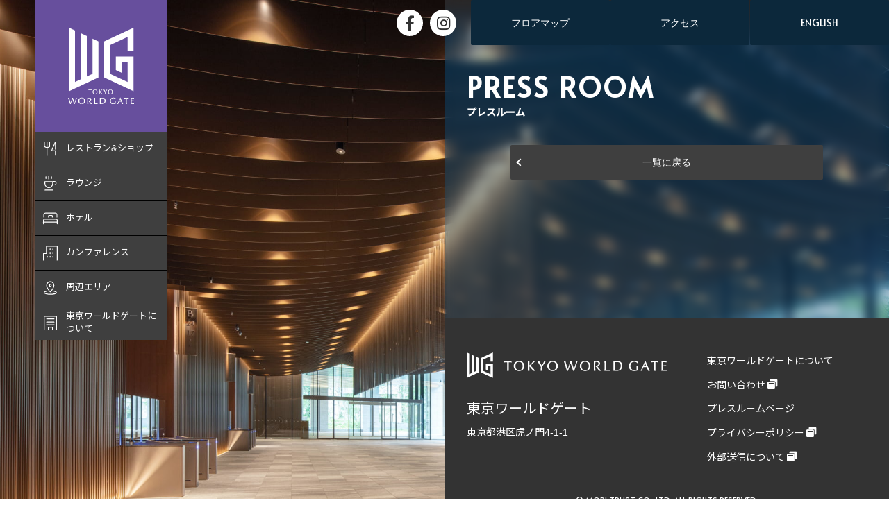

--- FILE ---
content_type: text/html; charset=UTF-8
request_url: https://www.tokyoworldgate.com/press_room/%E3%80%8C%E6%9D%B1%E4%BA%AC%E3%83%AF%E3%83%BC%E3%83%AB%E3%83%89%E3%82%B2%E3%83%BC%E3%83%88-%E8%91%BA%E5%9F%8E%E3%81%AE%E6%A3%AE%E3%80%8D%E3%81%8C%E3%80%8C%E7%AC%AC42%E5%9B%9E/
body_size: 4475
content:
<!DOCTYPE html>
<html lang="ja">
  <head>
    <!--  Global site tag (gtag.js) - Google Analytics-->
    <script src="https://www.googletagmanager.com/gtag/js?id=UA-110481273-1" async></script>
    <script>
      window.dataLayer = window.dataLayer || [];
      function gtag(){dataLayer.push(arguments);}
      gtag('js', new Date());
      gtag('config', 'UA-110481273-1');
    </script>
    <!--  Global site tag (gtag.js) - Google Analytics-->
    <meta charset="utf-8">
    <meta http-equiv="X-UA-Compatible" content="IE=edge">
    <meta name="viewport" content="width=device-width, initial-scale=1.0">
    <meta name="format-detection" content="telephone=no">
    <title>「東京ワールドゲート “葺城の森”」が「第42回 緑の都市賞 都市緑化機構会⻑賞」を受賞 | プレスルーム | 東京ワールドゲート - TOKYO WORLD GATE -</title>

		<!-- All in One SEO 4.1.6.2 -->
		<meta name="robots" content="max-snippet:-1, max-image-preview:large, max-video-preview:-1" />
		<link rel="canonical" href="https://www.tokyoworldgate.com/press_room/%e3%80%8c%e6%9d%b1%e4%ba%ac%e3%83%af%e3%83%bc%e3%83%ab%e3%83%89%e3%82%b2%e3%83%bc%e3%83%88-%e8%91%ba%e5%9f%8e%e3%81%ae%e6%a3%ae%e3%80%8d%e3%81%8c%e3%80%8c%e7%ac%ac42%e5%9b%9e/" />
		<meta property="og:locale" content="ja_JP" />
		<meta property="og:site_name" content="東京ワールドゲート - TOKYO WORLD GATE - | 東京の虎ノ門・神谷町エリアに誕生した複合施設「東京ワールドゲート」の公式サイトです。オフィス、ホテル・サービスアパートメント、 レジデンス、ショップ＆レストラン、カンファレンス、生活支援施設、産業育成施設、神社等を整備し、エリアの街づくりを発展させます。" />
		<meta property="og:type" content="article" />
		<meta property="og:title" content="「東京ワールドゲート “葺城の森”」が「第42回 緑の都市賞 都市緑化機構会⻑賞」を受賞 | プレスルーム | 東京ワールドゲート - TOKYO WORLD GATE -" />
		<meta property="og:url" content="https://www.tokyoworldgate.com/press_room/%e3%80%8c%e6%9d%b1%e4%ba%ac%e3%83%af%e3%83%bc%e3%83%ab%e3%83%89%e3%82%b2%e3%83%bc%e3%83%88-%e8%91%ba%e5%9f%8e%e3%81%ae%e6%a3%ae%e3%80%8d%e3%81%8c%e3%80%8c%e7%ac%ac42%e5%9b%9e/" />
		<meta property="og:image" content="https://local.tokyoworldgate_dev/admin/wp-content/uploads/2020/12/og.jpg" />
		<meta property="og:image:secure_url" content="https://local.tokyoworldgate_dev/admin/wp-content/uploads/2020/12/og.jpg" />
		<meta property="article:published_time" content="2022-10-14T06:00:00+00:00" />
		<meta property="article:modified_time" content="2022-10-14T06:49:44+00:00" />
		<meta name="twitter:card" content="summary" />
		<meta name="twitter:title" content="「東京ワールドゲート “葺城の森”」が「第42回 緑の都市賞 都市緑化機構会⻑賞」を受賞 | プレスルーム | 東京ワールドゲート - TOKYO WORLD GATE -" />
		<meta name="twitter:image" content="http://local.tokyoworldgate_dev/admin/wp-content/uploads/2020/12/og.jpg" />
		<script type="application/ld+json" class="aioseo-schema">
			{"@context":"https:\/\/schema.org","@graph":[{"@type":"WebSite","@id":"https:\/\/www.tokyoworldgate.com\/#website","url":"https:\/\/www.tokyoworldgate.com\/","name":"\u6771\u4eac\u30ef\u30fc\u30eb\u30c9\u30b2\u30fc\u30c8 - TOKYO WORLD GATE -","description":"\u6771\u4eac\u306e\u864e\u30ce\u9580\u30fb\u795e\u8c37\u753a\u30a8\u30ea\u30a2\u306b\u8a95\u751f\u3057\u305f\u8907\u5408\u65bd\u8a2d\u300c\u6771\u4eac\u30ef\u30fc\u30eb\u30c9\u30b2\u30fc\u30c8\u300d\u306e\u516c\u5f0f\u30b5\u30a4\u30c8\u3067\u3059\u3002\u30aa\u30d5\u30a3\u30b9\u3001\u30db\u30c6\u30eb\u30fb\u30b5\u30fc\u30d3\u30b9\u30a2\u30d1\u30fc\u30c8\u30e1\u30f3\u30c8\u3001 \u30ec\u30b8\u30c7\u30f3\u30b9\u3001\u30b7\u30e7\u30c3\u30d7\uff06\u30ec\u30b9\u30c8\u30e9\u30f3\u3001\u30ab\u30f3\u30d5\u30a1\u30ec\u30f3\u30b9\u3001\u751f\u6d3b\u652f\u63f4\u65bd\u8a2d\u3001\u7523\u696d\u80b2\u6210\u65bd\u8a2d\u3001\u795e\u793e\u7b49\u3092\u6574\u5099\u3057\u3001\u30a8\u30ea\u30a2\u306e\u8857\u3065\u304f\u308a\u3092\u767a\u5c55\u3055\u305b\u307e\u3059\u3002","inLanguage":"ja","publisher":{"@id":"https:\/\/www.tokyoworldgate.com\/#organization"}},{"@type":"Organization","@id":"https:\/\/www.tokyoworldgate.com\/#organization","name":"\u6771\u4eac\u30ef\u30fc\u30eb\u30c9\u30b2\u30fc\u30c8 - TOKYO WORLD GATE -","url":"https:\/\/www.tokyoworldgate.com\/","logo":{"@type":"ImageObject","@id":"https:\/\/www.tokyoworldgate.com\/#organizationLogo","url":"https:\/\/www.tokyoworldgate.com\/twg-admin\/wp-content\/uploads\/2020\/12\/about_img_2.jpg","width":294,"height":294},"image":{"@id":"https:\/\/www.tokyoworldgate.com\/#organizationLogo"}},{"@type":"BreadcrumbList","@id":"https:\/\/www.tokyoworldgate.com\/press_room\/%e3%80%8c%e6%9d%b1%e4%ba%ac%e3%83%af%e3%83%bc%e3%83%ab%e3%83%89%e3%82%b2%e3%83%bc%e3%83%88-%e8%91%ba%e5%9f%8e%e3%81%ae%e6%a3%ae%e3%80%8d%e3%81%8c%e3%80%8c%e7%ac%ac42%e5%9b%9e\/#breadcrumblist","itemListElement":[{"@type":"ListItem","@id":"https:\/\/www.tokyoworldgate.com\/#listItem","position":1,"item":{"@type":"WebPage","@id":"https:\/\/www.tokyoworldgate.com\/","name":"\u30db\u30fc\u30e0","description":"\u6771\u4eac\u306e\u864e\u30ce\u9580\u30fb\u795e\u8c37\u753a\u30a8\u30ea\u30a2\u306b\u8a95\u751f\u3057\u305f\u8907\u5408\u65bd\u8a2d\u300c\u6771\u4eac\u30ef\u30fc\u30eb\u30c9\u30b2\u30fc\u30c8\u300d\u306e\u516c\u5f0f\u30b5\u30a4\u30c8\u3067\u3059\u3002\u30aa\u30d5\u30a3\u30b9\u3001\u30db\u30c6\u30eb\u30fb\u30b5\u30fc\u30d3\u30b9\u30a2\u30d1\u30fc\u30c8\u30e1\u30f3\u30c8\u3001 \u30ec\u30b8\u30c7\u30f3\u30b9\u3001\u30b7\u30e7\u30c3\u30d7\uff06\u30ec\u30b9\u30c8\u30e9\u30f3\u3001\u30ab\u30f3\u30d5\u30a1\u30ec\u30f3\u30b9\u3001\u751f\u6d3b\u652f\u63f4\u65bd\u8a2d\u3001\u7523\u696d\u80b2\u6210\u65bd\u8a2d\u3001\u795e\u793e\u7b49\u3092\u6574\u5099\u3057\u3001\u30a8\u30ea\u30a2\u306e\u8857\u3065\u304f\u308a\u3092\u767a\u5c55\u3055\u305b\u307e\u3059\u3002","url":"https:\/\/www.tokyoworldgate.com\/"},"nextItem":"https:\/\/www.tokyoworldgate.com\/press_room\/%e3%80%8c%e6%9d%b1%e4%ba%ac%e3%83%af%e3%83%bc%e3%83%ab%e3%83%89%e3%82%b2%e3%83%bc%e3%83%88-%e8%91%ba%e5%9f%8e%e3%81%ae%e6%a3%ae%e3%80%8d%e3%81%8c%e3%80%8c%e7%ac%ac42%e5%9b%9e\/#listItem"},{"@type":"ListItem","@id":"https:\/\/www.tokyoworldgate.com\/press_room\/%e3%80%8c%e6%9d%b1%e4%ba%ac%e3%83%af%e3%83%bc%e3%83%ab%e3%83%89%e3%82%b2%e3%83%bc%e3%83%88-%e8%91%ba%e5%9f%8e%e3%81%ae%e6%a3%ae%e3%80%8d%e3%81%8c%e3%80%8c%e7%ac%ac42%e5%9b%9e\/#listItem","position":2,"item":{"@type":"WebPage","@id":"https:\/\/www.tokyoworldgate.com\/press_room\/%e3%80%8c%e6%9d%b1%e4%ba%ac%e3%83%af%e3%83%bc%e3%83%ab%e3%83%89%e3%82%b2%e3%83%bc%e3%83%88-%e8%91%ba%e5%9f%8e%e3%81%ae%e6%a3%ae%e3%80%8d%e3%81%8c%e3%80%8c%e7%ac%ac42%e5%9b%9e\/","name":"\u300c\u6771\u4eac\u30ef\u30fc\u30eb\u30c9\u30b2\u30fc\u30c8 \u201c\u847a\u57ce\u306e\u68ee\u201d\u300d\u304c\u300c\u7b2c42\u56de \u7dd1\u306e\u90fd\u5e02\u8cde \u90fd\u5e02\u7dd1\u5316\u6a5f\u69cb\u4f1a\u2ed1\u8cde\u300d\u3092\u53d7\u8cde","url":"https:\/\/www.tokyoworldgate.com\/press_room\/%e3%80%8c%e6%9d%b1%e4%ba%ac%e3%83%af%e3%83%bc%e3%83%ab%e3%83%89%e3%82%b2%e3%83%bc%e3%83%88-%e8%91%ba%e5%9f%8e%e3%81%ae%e6%a3%ae%e3%80%8d%e3%81%8c%e3%80%8c%e7%ac%ac42%e5%9b%9e\/"},"previousItem":"https:\/\/www.tokyoworldgate.com\/#listItem"}]},{"@type":"Person","@id":"https:\/\/www.tokyoworldgate.com\/author\/qssuser\/#author","url":"https:\/\/www.tokyoworldgate.com\/author\/qssuser\/","name":"qssUser","image":{"@type":"ImageObject","@id":"https:\/\/www.tokyoworldgate.com\/press_room\/%e3%80%8c%e6%9d%b1%e4%ba%ac%e3%83%af%e3%83%bc%e3%83%ab%e3%83%89%e3%82%b2%e3%83%bc%e3%83%88-%e8%91%ba%e5%9f%8e%e3%81%ae%e6%a3%ae%e3%80%8d%e3%81%8c%e3%80%8c%e7%ac%ac42%e5%9b%9e\/#authorImage","url":"https:\/\/secure.gravatar.com\/avatar\/2dbfc7c18c7ee9d47144e6e1f1aab3b1?s=96&d=mm&r=g","width":96,"height":96,"caption":"qssUser"}},{"@type":"WebPage","@id":"https:\/\/www.tokyoworldgate.com\/press_room\/%e3%80%8c%e6%9d%b1%e4%ba%ac%e3%83%af%e3%83%bc%e3%83%ab%e3%83%89%e3%82%b2%e3%83%bc%e3%83%88-%e8%91%ba%e5%9f%8e%e3%81%ae%e6%a3%ae%e3%80%8d%e3%81%8c%e3%80%8c%e7%ac%ac42%e5%9b%9e\/#webpage","url":"https:\/\/www.tokyoworldgate.com\/press_room\/%e3%80%8c%e6%9d%b1%e4%ba%ac%e3%83%af%e3%83%bc%e3%83%ab%e3%83%89%e3%82%b2%e3%83%bc%e3%83%88-%e8%91%ba%e5%9f%8e%e3%81%ae%e6%a3%ae%e3%80%8d%e3%81%8c%e3%80%8c%e7%ac%ac42%e5%9b%9e\/","name":"\u300c\u6771\u4eac\u30ef\u30fc\u30eb\u30c9\u30b2\u30fc\u30c8 \u201c\u847a\u57ce\u306e\u68ee\u201d\u300d\u304c\u300c\u7b2c42\u56de \u7dd1\u306e\u90fd\u5e02\u8cde \u90fd\u5e02\u7dd1\u5316\u6a5f\u69cb\u4f1a\u2ed1\u8cde\u300d\u3092\u53d7\u8cde | \u30d7\u30ec\u30b9\u30eb\u30fc\u30e0 | \u6771\u4eac\u30ef\u30fc\u30eb\u30c9\u30b2\u30fc\u30c8 - TOKYO WORLD GATE -","inLanguage":"ja","isPartOf":{"@id":"https:\/\/www.tokyoworldgate.com\/#website"},"breadcrumb":{"@id":"https:\/\/www.tokyoworldgate.com\/press_room\/%e3%80%8c%e6%9d%b1%e4%ba%ac%e3%83%af%e3%83%bc%e3%83%ab%e3%83%89%e3%82%b2%e3%83%bc%e3%83%88-%e8%91%ba%e5%9f%8e%e3%81%ae%e6%a3%ae%e3%80%8d%e3%81%8c%e3%80%8c%e7%ac%ac42%e5%9b%9e\/#breadcrumblist"},"author":"https:\/\/www.tokyoworldgate.com\/author\/qssuser\/#author","creator":"https:\/\/www.tokyoworldgate.com\/author\/qssuser\/#author","datePublished":"2022-10-14T06:00:00+09:00","dateModified":"2022-10-14T06:49:44+09:00"}]}
		</script>
		<!-- All in One SEO -->

<link rel='stylesheet' id='wp-block-library-css'  href='https://www.tokyoworldgate.com/twg-admin/wp-includes/css/dist/block-library/style.min.css?ver=5.6.16' type='text/css' media='all' />
<link rel="alternate" type="application/json+oembed" href="https://www.tokyoworldgate.com/wp-json/oembed/1.0/embed?url=https%3A%2F%2Fwww.tokyoworldgate.com%2Fpress_room%2F%25e3%2580%258c%25e6%259d%25b1%25e4%25ba%25ac%25e3%2583%25af%25e3%2583%25bc%25e3%2583%25ab%25e3%2583%2589%25e3%2582%25b2%25e3%2583%25bc%25e3%2583%2588-%25e8%2591%25ba%25e5%259f%258e%25e3%2581%25ae%25e6%25a3%25ae%25e3%2580%258d%25e3%2581%258c%25e3%2580%258c%25e7%25ac%25ac42%25e5%259b%259e%2F" />
<link rel="alternate" type="text/xml+oembed" href="https://www.tokyoworldgate.com/wp-json/oembed/1.0/embed?url=https%3A%2F%2Fwww.tokyoworldgate.com%2Fpress_room%2F%25e3%2580%258c%25e6%259d%25b1%25e4%25ba%25ac%25e3%2583%25af%25e3%2583%25bc%25e3%2583%25ab%25e3%2583%2589%25e3%2582%25b2%25e3%2583%25bc%25e3%2583%2588-%25e8%2591%25ba%25e5%259f%258e%25e3%2581%25ae%25e6%25a3%25ae%25e3%2580%258d%25e3%2581%258c%25e3%2580%258c%25e7%25ac%25ac42%25e5%259b%259e%2F&#038;format=xml" />
<meta name="robots" content="noindex,nofollow">
    <title>東京ワールドゲート - TOKYO WORLD GATE -</title>
    <meta content="東京の虎ノ門・神谷町エリアに誕生した複合施設「東京ワールドゲート」の公式サイトです。オフィス、ホテル・サービスアパートメント、 レジデンス、ショップ＆レストラン、カンファレンス、生活支援施設、産業育成施設、神社等を整備し、エリアの街づくりを発展させます。" name="description">
    <meta content="東京ワールドゲート,TOKYO WORLD GATE,港区,神谷町,虎ノ門,森トラスト,オフィス,レジデンス,ホテル,EDITION" name="keywords">
    <meta content="東京ワールドゲート - TOKYO WORLD GATE -" property="og:title">
    <meta content="東京の虎ノ門・神谷町エリアに誕生した複合施設「東京ワールドゲート」の公式サイトです。オフィス、ホテル・サービスアパートメント、 レジデンス、ショップ＆レストラン、カンファレンス、生活支援施設、産業育成施設、神社等を整備し、エリアの街づくりを発展させます。" property="og:description">
    <meta content="https://www.tokyoworldgate.com/" property="og:url">
    <meta content="website" property="og:type">
    <meta content="https://www.tokyoworldgate.com/assets/img/og.jpg" property="og:image">
    <meta content="ja_JP" property="og:locale">
    <link rel="shortcut icon" href="/assets/img/favicon.ico">
    <link rel="stylesheet" href="/assets/css/assets.css?v10">
    <link rel="stylesheet" href="/assets/css/reset_editor.css">
  </head>
  <body class="press_room-template-default single single-press_room postid-564" id="pagetop">
    <div class="l-wrap"><header class="header" role="banner">
  <p class="header-logo"><a href="/"><img src="/assets/img/logo.svg" alt="東京ワールドゲート - TOKYO WORLD GATE -"/></a></p>
  <div class="header-main">
    <div class="hamb-btn" id="hamb-btn">
      <div class="btn-inr"><span class="btn-bar"></span><span class="btn-tx" id="menu-tx">MENU</span></div>
    </div>
    <section class="hamb-menu">
  <nav class="gnav">
    <ul class="gnav-main" id="gnav-main">
      <li class="li-1"><a href="/shops/"><span class="icon-next"><img src="/assets/img/icon_restaurant.svg" alt=""/>レストラン&amp;ショップ</span></a></li>
      <li class="li-7"><a href="/facilities/cocolounge/"><span class="icon-next"><img src="/assets/img/icon_lounge.svg" alt=""/>ラウンジ</span></a></li>
      <li class="li-2"><a href="/facilities/hotel/"><span class="icon-next"><img src="/assets/img/icon_hotel.svg" alt=""/>ホテル</span></a></li>
      <li class="li-4"><a href="/facilities/forum/"><span class="icon-next"><img src="/assets/img/icon_conference.svg" alt=""/>カンファレンス</span></a></li>
      <li class="li-5"><a href="/area/"><span class="icon-next"><img src="/assets/img/icon_area.svg" alt=""/>周辺エリア</span></a></li>
      <li class="li-6"><a href="/about/"><span class="icon-next"><img src="/assets/img/icon_about.svg" alt=""/>東京ワールドゲートに<br class="is-pc">ついて</span></a></li>
    </ul>
    <ul class="gnav-sub">
      <li><a class="btn-4" href="/floor_map/"><span>フロアマップ</span></a></li>
      <li><a class="btn-4" href="/access/"><span>アクセス</span></a></li>
      <li class="wfull"><a class="btn-4" href="/en/access/"><span>ENGLISH</span></a></li>
    </ul>
    <ul class="gnav-sub sub-sns">
      <li><a class="icon-fb" href="https://www.facebook.com/KamiyachoGodValley" target="_blank"></a></li>
      <li><a class="icon-insta" href="https://www.instagram.com/kamiyachogodvalley/" target="_blank"></a></li>
    </ul>
  </nav>
</section>
  </div>
</header>
<div class="sub-header">
  <ul class="list-sns">
    <li><a class="icon-fb" href="https://www.facebook.com/KamiyachoGodValley" target="_blank"></a></li>
    <li><a class="icon-insta" href="https://www.instagram.com/kamiyachogodvalley/" target="_blank"></a></li>
  </ul>
  <ul class="list-nav">
    <li><a class="btn-4" href="/floor_map/"><span>フロアマップ</span></a></li>
    <li><a class="btn-4" href="/access/"><span>アクセス</span></a></li>
    <li><a class="btn-4" href="/en/access/"><span>ENGLISH</span></a></li>
  </ul>
</div>

<div class="l-container">
  <div class="container-bg pressroom"></div>
  <div class="container-mv"><img src="/assets/img/pressroom_mv.jpg" alt=""></div>
</div>
<main class="l-contents" role="main">
  <div class="contents-inr">
    <section class="event-detail">
      <div class="sc-inr">
        <h2 class="head-1" data-text="プレスルーム">PRESS ROOM</h2>

                <div class="editor">
                  </div>

        
        
        <p class="clm-1"><a class="btn-2" href="https://www.tokyoworldgate.com/press_room/"><span class="icon-prev">一覧に戻る</span></a></p>
      </div>
    </section>
  </div>

<footer class="footer" role="contentinfo">
  <div id="pagetop-btn"><a class="icon-top" href="#pagetop"></a></div>
  <div class="sc-inr">
    <ul class="footer-list">
      <li><a href="/about/">東京ワールドゲートについて</a></li>
      <li><a class="icon-newwin" href="https://www.mori-trust.co.jp/inquiry.html" target="_blank">お問い合わせ</a></li>
      <li><a href="/press_room/">プレスルームページ</a></li>
      <li><a class="icon-newwin" href="https://www.mori-trust.co.jp/privacy/pp_02.html" target="_blank">プライバシーポリシー</a></li>
    <li><a class="icon-newwin" href="https://www.mori-trust.co.jp/gaibusoshin/" target="_blank">外部送信について</a></li>
    </ul>
    <div class="footer-info">
      <p class="footer-logo"><a href="/"><img src="/assets/img/logo_w.svg" alt="TOKYO WORKD GATE"/></a></p>
      <h3>東京ワールドゲート</h3>
      <address>東京都港区虎ノ門4-1-1</address>
    </div>
  </div><small class="copy">&copy; MORI TRUST CO., LTD. ALL RIGHTS RESERVED.</small>
</footer>
      </main>
    </div>
    <script src="/assets/js/vendor.bundle.js?v1"></script>
    <script src="/assets/js/app.bundle.js?v1"></script>

  </body>
</html>

--- FILE ---
content_type: text/css
request_url: https://www.tokyoworldgate.com/assets/css/assets.css?v10
body_size: 22716
content:
@charset "UTF-8";
@import url("https://fonts.googleapis.com/css2?family=Noto+Sans+JP:wght@400;500&family=Alata&display=swap");
*[class*=ratio-] {
  width: 100%;
  display: block;
  position: relative;
  overflow: hidden;
}
*[class*=ratio-]::before {
  width: 100%;
  content: "";
  display: block;
  position: relative;
}

.ratio-16by9:before {
  padding-top: 56.25%;
}
.ratio-4by3:before {
  padding-top: 75%;
}
.ratio-3by2:before {
  padding-top: 66.6666666667%;
}
.ratio-1by1:before {
  padding-top: 100%;
}
.ratio-golden:before {
  padding-top: 61.804697157%;
}

.shops-list .shop-box .shop-head, .sub-header .list-sns > li a:before {
  position: absolute;
  top: 50%;
  z-index: 2;
}

@-webkit-keyframes menu-bar-1 {
  0% {
    transform: translateY(10px) rotate(45deg);
  }
  50% {
    transform: translateY(10px) rotate(0);
  }
  100% {
    transform: translateY(0) rotate(0);
  }
}
@keyframes menu-bar-1 {
  0% {
    transform: translateY(10px) rotate(45deg);
  }
  50% {
    transform: translateY(10px) rotate(0);
  }
  100% {
    transform: translateY(0) rotate(0);
  }
}
@-webkit-keyframes menu-bar-2 {
  0% {
    transform: translateY(-10px) rotate(-45deg);
  }
  50% {
    transform: translateY(-10px) rotate(0);
  }
  100% {
    transform: translateY(0) rotate(0);
  }
}
@keyframes menu-bar-2 {
  0% {
    transform: translateY(-10px) rotate(-45deg);
  }
  50% {
    transform: translateY(-10px) rotate(0);
  }
  100% {
    transform: translateY(0) rotate(0);
  }
}
@-webkit-keyframes active-menu-bar-1 {
  0% {
    transform: translateY(0) rotate(0);
  }
  50% {
    transform: translateY(10px) rotate(0);
  }
  100% {
    transform: translateY(10px) rotate(45deg);
  }
}
@keyframes active-menu-bar-1 {
  0% {
    transform: translateY(0) rotate(0);
  }
  50% {
    transform: translateY(10px) rotate(0);
  }
  100% {
    transform: translateY(10px) rotate(45deg);
  }
}
@-webkit-keyframes active-menu-bar-2 {
  0% {
    -webkit-transform: translateY(0) rotate(0);
    -webkit-transform: translateY(0) rotate(0);
  }
  50% {
    -webkit-transform: translateY(-10px) rotate(0);
    -webkit-transform: translateY(-10px) rotate(0);
  }
  100% {
    -webkit-transform: translateY(-10px) rotate(-45deg);
    -webkit-transform: translateY(-10px) rotate(-45deg);
  }
}
@keyframes active-menu-bar-2 {
  0% {
    -webkit-transform: translateY(0) rotate(0);
    -webkit-transform: translateY(0) rotate(0);
  }
  50% {
    -webkit-transform: translateY(-10px) rotate(0);
    -webkit-transform: translateY(-10px) rotate(0);
  }
  100% {
    -webkit-transform: translateY(-10px) rotate(-45deg);
    -webkit-transform: translateY(-10px) rotate(-45deg);
  }
}
@-webkit-keyframes checkbox-check {
  0% {
    width: 0;
    height: 0;
    border-color: #FFF;
    transform: translate3d(0, 0, 0) rotate(45deg);
  }
  33% {
    width: 0.4em;
    height: 0;
    transform: translate3d(0, 0, 0) rotate(45deg);
  }
  100% {
    width: 0.4em;
    height: 0.7em;
    border-color: #FFF;
    transform: translate3d(0, -0.7em, 0) rotate(45deg);
  }
}
@keyframes checkbox-check {
  0% {
    width: 0;
    height: 0;
    border-color: #FFF;
    transform: translate3d(0, 0, 0) rotate(45deg);
  }
  33% {
    width: 0.4em;
    height: 0;
    transform: translate3d(0, 0, 0) rotate(45deg);
  }
  100% {
    width: 0.4em;
    height: 0.7em;
    border-color: #FFF;
    transform: translate3d(0, -0.7em, 0) rotate(45deg);
  }
}
@-webkit-keyframes about-1 {
  0% {
    transform: scale(1, 1);
  }
  100% {
    transform: scale(1.2, 1.2) translateX(-100px);
  }
}
@keyframes about-1 {
  0% {
    transform: scale(1, 1);
  }
  100% {
    transform: scale(1.2, 1.2) translateX(-100px);
  }
}
@-webkit-keyframes about-2 {
  0% {
    transform: scale(1, 1);
  }
  100% {
    transform: scale(1.2, 1.2) translateX(100px);
  }
}
@keyframes about-2 {
  0% {
    transform: scale(1, 1);
  }
  100% {
    transform: scale(1.2, 1.2) translateX(100px);
  }
}
@-webkit-keyframes scale {
  0% {
    transform: scale(1, 1);
  }
  100% {
    transform: scale(1.2, 1.2);
  }
}
@keyframes scale {
  0% {
    transform: scale(1, 1);
  }
  100% {
    transform: scale(1.2, 1.2);
  }
}
/*! normalize.css v8.0.0 | MIT License | github.com/necolas/normalize.css */
/* Document
   ========================================================================== */
/**
 * 1. Correct the line height in all browsers.
 * 2. Prevent adjustments of font size after orientation changes in iOS.
 */
html {
  line-height: 1.15;
  /* 1 */
  -webkit-text-size-adjust: 100%;
  /* 2 */
}

/* Sections
   ========================================================================== */
/**
 * Remove the margin in all browsers.
 */
body {
  margin: 0;
}

/**
 * Correct the font size and margin on `h1` elements within `section` and
 * `article` contexts in Chrome, Firefox, and Safari.
 */
h1 {
  font-size: 2em;
  margin: 0.67em 0;
}

/* Grouping content
   ========================================================================== */
/**
 * 1. Add the correct box sizing in Firefox.
 * 2. Show the overflow in Edge and IE.
 */
hr {
  box-sizing: content-box;
  /* 1 */
  height: 0;
  /* 1 */
  overflow: visible;
  /* 2 */
}

/**
 * 1. Correct the inheritance and scaling of font size in all browsers.
 * 2. Correct the odd `em` font sizing in all browsers.
 */
pre {
  font-family: monospace, monospace;
  /* 1 */
  font-size: 1em;
  /* 2 */
}

/* Text-level semantics
   ========================================================================== */
/**
 * Remove the gray background on active links in IE 10.
 */
a {
  background-color: transparent;
}

/**
 * 1. Remove the bottom border in Chrome 57-
 * 2. Add the correct text decoration in Chrome, Edge, IE, Opera, and Safari.
 */
abbr[title] {
  border-bottom: none;
  /* 1 */
  text-decoration: underline;
  /* 2 */
  -webkit-text-decoration: underline dotted;
          text-decoration: underline dotted;
  /* 2 */
}

/**
 * Add the correct font weight in Chrome, Edge, and Safari.
 */
b,
strong {
  font-weight: bolder;
}

/**
 * 1. Correct the inheritance and scaling of font size in all browsers.
 * 2. Correct the odd `em` font sizing in all browsers.
 */
code,
kbd,
samp {
  font-family: monospace, monospace;
  /* 1 */
  font-size: 1em;
  /* 2 */
}

/**
 * Add the correct font size in all browsers.
 */
small {
  font-size: 80%;
}

/**
 * Prevent `sub` and `sup` elements from affecting the line height in
 * all browsers.
 */
sub,
sup {
  font-size: 75%;
  line-height: 0;
  position: relative;
  vertical-align: baseline;
}

sub {
  bottom: -0.25em;
}

sup {
  top: -0.5em;
}

/* Embedded content
   ========================================================================== */
/**
 * Remove the border on images inside links in IE 10.
 */
img {
  border-style: none;
}

/* Forms
   ========================================================================== */
/**
 * 1. Change the font styles in all browsers.
 * 2. Remove the margin in Firefox and Safari.
 */
button,
input,
optgroup,
select,
textarea {
  font-family: inherit;
  /* 1 */
  font-size: 100%;
  /* 1 */
  line-height: 1.15;
  /* 1 */
  margin: 0;
  /* 2 */
}

/**
 * Show the overflow in IE.
 * 1. Show the overflow in Edge.
 */
button,
input {
  /* 1 */
  overflow: visible;
}

/**
 * Remove the inheritance of text transform in Edge, Firefox, and IE.
 * 1. Remove the inheritance of text transform in Firefox.
 */
button,
select {
  /* 1 */
  text-transform: none;
}

/**
 * Correct the inability to style clickable types in iOS and Safari.
 */
button,
[type=button],
[type=reset],
[type=submit] {
  -webkit-appearance: button;
}

/**
 * Remove the inner border and padding in Firefox.
 */
button::-moz-focus-inner,
[type=button]::-moz-focus-inner,
[type=reset]::-moz-focus-inner,
[type=submit]::-moz-focus-inner {
  border-style: none;
  padding: 0;
}

/**
 * Restore the focus styles unset by the previous rule.
 */
button:-moz-focusring,
[type=button]:-moz-focusring,
[type=reset]:-moz-focusring,
[type=submit]:-moz-focusring {
  outline: 1px dotted ButtonText;
}

/**
 * Correct the padding in Firefox.
 */
fieldset {
  padding: 0.35em 0.75em 0.625em;
}

/**
 * 1. Correct the text wrapping in Edge and IE.
 * 2. Correct the color inheritance from `fieldset` elements in IE.
 * 3. Remove the padding so developers are not caught out when they zero out
 *    `fieldset` elements in all browsers.
 */
legend {
  box-sizing: border-box;
  /* 1 */
  color: inherit;
  /* 2 */
  display: table;
  /* 1 */
  max-width: 100%;
  /* 1 */
  padding: 0;
  /* 3 */
  white-space: normal;
  /* 1 */
}

/**
 * Add the correct vertical alignment in Chrome, Firefox, and Opera.
 */
progress {
  vertical-align: baseline;
}

/**
 * Remove the default vertical scrollbar in IE 10+.
 */
textarea {
  overflow: auto;
}

/**
 * 1. Add the correct box sizing in IE 10.
 * 2. Remove the padding in IE 10.
 */
[type=checkbox],
[type=radio] {
  box-sizing: border-box;
  /* 1 */
  padding: 0;
  /* 2 */
}

/**
 * Correct the cursor style of increment and decrement buttons in Chrome.
 */
[type=number]::-webkit-inner-spin-button,
[type=number]::-webkit-outer-spin-button {
  height: auto;
}

/**
 * 1. Correct the odd appearance in Chrome and Safari.
 * 2. Correct the outline style in Safari.
 */
[type=search] {
  -webkit-appearance: textfield;
  /* 1 */
  outline-offset: -2px;
  /* 2 */
}

/**
 * Remove the inner padding in Chrome and Safari on macOS.
 */
[type=search]::-webkit-search-decoration {
  -webkit-appearance: none;
}

/**
 * 1. Correct the inability to style clickable types in iOS and Safari.
 * 2. Change font properties to `inherit` in Safari.
 */
::-webkit-file-upload-button {
  -webkit-appearance: button;
  /* 1 */
  font: inherit;
  /* 2 */
}

/* Interactive
   ========================================================================== */
/*
 * Add the correct display in Edge, IE 10+, and Firefox.
 */
details {
  display: block;
}

/*
 * Add the correct display in all browsers.
 */
summary {
  display: list-item;
}

/* Misc
   ========================================================================== */
/**
 * Add the correct display in IE 10+.
 */
template {
  display: none;
}

/**
 * Add the correct display in IE 10.
 */
[hidden] {
  display: none;
}

@font-face {
  font-family: "webicon";
  src: url("fonts/webicon.ttf?6jjxz5") format("truetype"), url("fonts/webicon.woff?6jjxz5") format("woff"), url("fonts/webicon.svg?6jjxz5#webicon") format("svg");
  font-weight: normal;
  font-style: normal;
  font-display: block;
}
[class^=icon-]:before, [class*=" icon-"]:before {
  font-family: "webicon";
  /* use !important to prevent issues with browser extensions that change fonts */
  speak: never;
  font-style: normal;
  font-weight: normal;
  font-variant: normal;
  text-transform: none;
  line-height: 1;
  /* Better Font Rendering =========== */
  -webkit-font-smoothing: antialiased;
  -moz-osx-font-smoothing: grayscale;
}

.icon-building:before {
  content: "";
}

.icon-clock:before {
  content: "";
}

.icon-phone:before {
  content: "";
  margin-right: 3px;
}

.icon-newwin:after {
  margin-left: 3px;
  content: "";
  font-family: "webicon";
}

.icon-fb:before {
  content: "";
}

.icon-insta:before {
  content: "";
  margin-right: 10px;
}

.icon-pdf:after {
  margin-left: 5px;
  color: #EB8686;
  content: "";
  font-family: "webicon";
}

.icon-btm, .icon-top, .icon-next, .icon-prev {
  position: relative;
}
.icon-btm:before, .icon-top:before, .icon-next:before, .icon-prev:before {
  margin: auto;
  content: "";
  vertical-align: middle;
  position: absolute;
  top: 0;
  bottom: 0;
  left: 0;
  pointer-events: none;
}

.icon-btm:before, .icon-top:before, .icon-next:before, .icon-prev:before {
  width: 6px;
  height: 6px;
  transform: rotate(45deg);
}
.size-s.icon-btm:before, .size-s.icon-top:before, .size-s.icon-next:before, .size-s.icon-prev:before {
  width: 4px;
  height: 4px;
  border-width: 1px;
}

.icon-prev:before {
  border-bottom: 2px solid #333;
  border-left: 2px solid #333;
  left: 10px;
}
.icon-next:before {
  border-top: 2px solid #333;
  border-right: 2px solid #333;
  left: auto;
  right: 10px;
}
.icon-top:before {
  border-top: 2px solid #333;
  border-left: 2px solid #333;
}
.icon-btm:before {
  border-bottom: 2px solid #333;
  border-right: 2px solid #333;
}

a,
abbr,
acronym,
address,
applet,
article,
aside,
audio,
b,
big,
blockquote,
body,
canvas,
caption,
center,
cite,
code,
dd,
del,
details,
dfn,
div,
dl,
dt,
em,
embed,
fieldset,
figcaption,
figure,
footer,
form,
h1,
h2,
h3,
h4,
h5,
h6,
header,
hgroup,
html,
i,
iframe,
img,
ins,
kbd,
label,
legend,
li,
mark,
menu,
nav,
object,
ol,
output,
p,
pre,
q,
ruby,
s,
samp,
section,
small,
span,
strike,
strong,
sub,
summary,
sup,
table,
tbody,
td,
tfoot,
th,
thead,
time,
tr,
tt,
u,
ul,
var,
video {
  margin: 0;
  padding: 0;
}

article,
aside,
details,
figcaption,
figure,
footer,
header,
hgroup,
main,
menu,
nav,
section {
  display: block;
}

input,
textarea {
  border-radius: 0;
  -webkit-box-sizing: content-box;
  -webkit-appearance: button;
  -moz-appearance: button;
       appearance: button;
  border: none;
  box-sizing: border-box;
  cursor: pointer;
}

input[type=radio],
input[type=checkbox] {
  display: none;
}

html {
  font-size: 62.5%;
  -webkit-text-size-adjust: 100%;
}

body {
  color: #FFF;
  font-family: "Segoe UI", "Helvetica Neue", "Helvetica", "Noto Sans JP", "ヒラギノ角ゴ ProN W3", "Hiragino Kaku Gothic ProN", "Hiragino Sans", "游ゴシック Mediu", YuGothic, YuGothicM, ‘メイリオ’, meiryo, sans-serif;
  font-weight: 400;
  font-size: 1.4rem;
  line-height: 1.7142857143;
  position: relative;
}

ol,
ul {
  list-style-type: none;
}

blockquote,
q {
  quotes: none;
}

blockquote:after,
blockquote:before,
q:after,
q:before {
  content: "";
  content: none;
}

body * {
  box-sizing: border-box;
  word-break: break-word;
}

a {
  color: #FFF;
  cursor: pointer;
  outline: none;
  text-decoration: none;
}
a:hover {
  text-decoration: underline;
}

::-moz-selection {
  background: #3f3f3f;
  color: #674F9D;
}

::selection,
::-moz-selection {
  background: #3f3f3f;
  color: #674F9D;
}

h1,
h2,
h3,
h4,
h5,
h6,
li {
  font-size: 100%;
}

img {
  max-width: 100%;
}

@media (max-width: 1000px) {
  body {
    font-size: 1.2rem;
    line-height: 1.7142857143;
  }
}
.header {
  width: 190px;
  position: fixed;
  left: 50px;
  top: 0;
  z-index: 3;
}
.header-logo {
  width: 100%;
  height: 190px;
  background: #674F9D;
  display: flex;
  justify-content: center;
  align-items: center;
  line-height: 0;
}
.header-logo a img {
  width: 95px;
  transition-property: opacity;
  transition-duration: 0.3s;
  transition-timing-function: ease-in-out;
  transition-delay: 0s;
}
.header-logo a:hover img {
  opacity: 0.7;
}
.header-main {
  width: 100%;
}

.sub-header {
  width: 50%;
  height: 65px;
  display: flex;
  justify-content: flex-end;
  position: fixed;
  left: 50%;
  top: 0;
  z-index: 3;
}
.sub-header [class^=list-] {
  display: flex;
}
.sub-header .list-sns {
  display: flex;
  align-items: center;
  justify-content: center;
}
.sub-header .list-sns > li {
  width: 38px;
  height: 38px;
  margin-left: 10px;
  border-radius: 38px;
  overflow: hidden;
  position: relative;
}
.sub-header .list-sns > li a {
  transition-property: background;
  transition-duration: 0.3s;
  transition-timing-function: ease-in-out;
  transition-delay: 0s;
  width: 100%;
  height: 100%;
  background: #FFF;
  display: block;
}
.sub-header .list-sns > li a:before {
  transition-property: color;
  transition-duration: 0.3s;
  transition-timing-function: ease-in-out;
  transition-delay: 0s;
  color: #333;
  font-size: 2.2rem;
  width: 100%;
  margin: 0 auto;
  text-align: center;
  left: 50%;
  transform: translate(-50%, -50%);
}
.sub-header .list-sns > li a:hover {
  background: #000;
}
.sub-header .list-sns > li a:hover:before {
  color: #FFF;
}
.sub-header .list-nav {
  height: 65px;
  margin-left: 20px;
  display: flex;
}
.sub-header .list-nav > li {
  width: 200px;
  height: 100%;
  margin-left: 1px;
  display: flex;
}

@media (max-width: 1000px) {
  .header {
    position: absolute;
    left: 10px;
    top: 10px;
    z-index: 301;
  }
  .header-logo {
    width: 77px;
    height: 77px;
    padding: 20px;
  }
  .header-main {
    width: 100%;
  }

  .sub-header {
    display: none;
  }
}
.footer {
  padding: 50px 0 0;
  background: #333;
  color: #FFF;
  position: relative;
  z-index: 5;
}
.footer > div {
  display: flex;
  justify-content: space-between;
  flex-direction: row-reverse;
}
.footer > div .footer-list {
  width: 40%;
}
.footer > div .footer-list > li {
  margin-bottom: 10px;
}
.footer > div .footer-list > li a {
  color: #FFF;
}
.footer > div .footer-list > li:last-child {
  margin-bottom: 0;
}
.footer > div .footer-info {
  width: 50%;
}
.footer > div .footer-info .footer-logo {
  margin-bottom: 20px;
}
.footer > div .footer-info h3 {
  margin-bottom: 5px;
  font-size: 2rem;
  font-weight: normal;
}
.footer > div .footer-info address {
  font-style: normal;
}
.footer .copy {
  width: 100%;
  padding: 40px 0 20px;
  display: block;
  font-size: 1.2rem;
  font-family: "Alata", sans-serif;
  text-align: center;
}

@media (max-width: 1000px) {
  .footer {
    padding: 30px 0;
  }
  .footer > div {
    display: block;
  }
  .footer > div .footer-list {
    width: 100%;
    margin-bottom: 20px;
    display: flex;
    justify-content: center;
    flex-wrap: wrap;
  }
  .footer > div .footer-list > li {
    margin: 0 10px 10px;
  }
  .footer > div .footer-info {
    width: 100%;
  }
  .footer > div .footer-info .footer-logo {
    width: 80%;
    margin: auto;
  }
  .footer > div .footer-info h3 {
    display: none;
  }
  .footer > div .footer-info address {
    margin-bottom: 10px;
    text-align: center;
  }
  .footer .copy {
    padding: 10px 0 0;
  }
}
.gnav-main > li {
  height: 50px;
  border-bottom: 1px solid #000;
  text-align: center;
}
.gnav-main > li:last-child {
  border-bottom: 0;
}
.gnav-main > li a {
  transition-property: background;
  transition-duration: 0.3s;
  transition-timing-function: ease-in-out;
  transition-delay: 0s;
  width: 100%;
  height: 100%;
  background: #3F3F3F;
  color: #fff;
  display: flex;
  align-items: center;
  position: relative;
}
.gnav-main > li a:before {
  display: none;
}
.gnav-main > li a:hover {
  background: #000;
  text-decoration: none;
}
.gnav-main > li a span {
  padding: 0 10px;
  display: flex;
  align-items: center;
  text-align: left;
  font-size: 1.3rem;
  line-height: 1.4285714286;
}
.gnav-main > li a span:before {
  display: none;
}
.gnav-main > li a span img {
  width: 25px;
  margin-right: 10px;
}
.gnav-main > li.active a {
  background: #000;
}
.gnav-main > li.active a span:after {
  right: 0;
}

.gnav-sub {
  display: none;
}

@media (max-width: 1000px) {
  .gnav {
    width: 100%;
  }

  .gnav-main {
    border-top: 1px solid #333;
    border-bottom: 1px solid #333;
    flex-wrap: wrap;
    align-items: flex-start;
  }
  .gnav-main > li {
    width: 100%;
    border-bottom: 1px solid #333;
    height: 55px;
    text-align: left;
  }
  .gnav-main > li a {
    padding: 0 20px;
    background: transparent;
  }
  .gnav-main > li a:before {
    display: block;
  }
  .gnav-main > li a span {
    width: 100%;
    padding: 0;
  }
  .gnav-main > li a span img {
    width: 25px;
    margin-right: 22px;
  }
  .gnav-main > li a span:before {
    border-color: #FFF;
    display: block;
  }
  .gnav-main > li a span:after {
    height: 1px;
    right: 0;
  }

  .gnav-sub {
    padding: 0 10px;
    margin-top: 20px;
    display: flex;
    flex-wrap: wrap;
    justify-content: space-between;
  }
  .gnav-sub > li {
    width: 49%;
    margin-bottom: 5px;
  }
  .gnav-sub > li.wfull {
    width: 100%;
  }
  .gnav-sub > li a {
    font-size: 1.2rem;
  }
  .gnav-sub > li a span {
    padding: 13px 10px;
  }

  .sub-sns {
    justify-content: center;
  }
  .sub-sns > li {
    width: 30px;
    height: 30px;
    margin: 0 10px;
    border-radius: 20px;
    overflow: hidden;
    position: relative;
  }
  .sub-sns > li a {
    width: 100%;
    height: 100%;
    background: #FFF;
    display: flex;
    align-items: center;
    justify-content: center;
  }
  .sub-sns > li a:before {
    font-size: 1.8rem;
    color: #333;
    margin: auto;
  }
}
.hamb-btn {
  display: none;
}
.hamb-logo {
  display: none;
}
.hamb-menu {
  display: none;
}

@media (min-width: 1001px) {
  .hamb-menu {
    display: block;
  }
}
@media (max-width: 1000px) {
  .hamb-btn {
    width: 55px;
    height: 55px;
    cursor: pointer;
    display: block;
    position: fixed;
    right: 0;
    top: 0;
    z-index: 303;
  }
  .hamb-btn .btn-inr {
    height: 100%;
    padding: 20px 14px;
  }
  .hamb-btn .btn-tx {
    width: 100%;
    font-family: "Alata", sans-serif;
    font-size: 0.9rem;
    display: block;
    text-align: center;
    position: absolute;
    left: 0;
    bottom: 4px;
  }
  .hamb-btn .btn-bar, .hamb-btn .btn-bar:before, .hamb-btn .btn-bar:after {
    width: 100%;
    height: 2px;
    margin: auto;
    background: #FFF;
    border-radius: 5px;
    display: block;
    position: relative;
    transition: all 0.3s ease-in-out 0s;
  }
  .hamb-btn .btn-bar:before, .hamb-btn .btn-bar:after {
    content: "";
    background: #FFF !important;
    position: absolute;
  }
  .hamb-btn .btn-bar:before {
    width: 70%;
    bottom: 8px;
    -webkit-animation: menu-bar-1 0.75s forwards;
    animation: menu-bar-1 0.75s forwards;
    -webkit-animation-fill-mode: both;
    animation-fill-mode: both;
  }
  .hamb-btn .btn-bar:after {
    top: 8px;
    -webkit-animation: menu-bar-2 0.75s forwards;
    animation: menu-bar-2 0.75s forwards;
    -webkit-animation-fill-mode: both;
    animation-fill-mode: both;
  }
  .hamb-menu {
    width: 100%;
    height: 100%;
    background: rgba(0, 0, 0, 0.9);
    pointer-events: none;
    display: none;
    align-items: center;
    position: fixed;
    top: 0;
    right: 0;
    z-index: 302;
    opacity: 0;
    transform: translate(0, 0) scale(0.5);
  }

  .body-load .hamb-menu {
    transition-property: transform, opacity;
    transition-duration: 0.3s;
    transition-timing-function: ease-in-out;
    transition-delay: 0s;
    display: flex;
  }

  .g-active .hamb-menu {
    pointer-events: all;
    transform: translate(0, 0) scale(1);
    opacity: 1;
  }
  .g-active .hamb-btn .btn-bar, .g-active .hamb-btn .btn-bar:before, .g-active .hamb-btn .btn-bar:after {
    background: transparent;
  }
  .g-active .hamb-btn .btn-bar:before {
    width: 100%;
    bottom: 11px;
    -webkit-animation: active-menu-bar-1 0.75s forwards;
    animation: active-menu-bar-1 0.75s forwards;
    -webkit-animation-fill-mode: both;
    animation-fill-mode: both;
  }
  .g-active .hamb-btn .btn-bar:after {
    -webkit-animation: active-menu-bar-2 0.75s forwards;
    animation: active-menu-bar-2 0.75s forwards;
    -webkit-animation-fill-mode: both;
    animation-fill-mode: both;
    top: 9px;
  }
}
html,
body {
  width: 100%;
}

.body-fixed {
  position: fixed;
}

.l-wrap {
  width: 100%;
  overflow: hidden;
  scroll-behavior: smooth;
}
.l-container {
  width: 100%;
  height: 100%;
  position: fixed;
  z-index: 1;
  top: 0;
  left: 0;
}
.l-container:before {
  width: 50%;
  height: 100%;
  background: #006FBB;
  background: url("/assets/img/contents_bg.png") left top/cover no-repeat;
  opacity: 0.4;
  content: "";
  pointer-events: none;
  position: fixed;
  left: 50%;
  top: 0;
  z-index: 3;
}
.l-container .container-bg {
  width: 100%;
  height: 100%;
  background-position: center;
  background-size: cover;
  z-index: 2;
}
.l-container .container-mv {
  display: none;
}
.l-container .container-head {
  width: 50%;
  padding: 40px;
  background: rgba(0, 0, 0, 0.6);
  color: #FFF;
  text-align: center;
  position: fixed;
  left: 0;
  bottom: 0;
}
.l-container .container-head .page-head {
  margin-bottom: 15px;
}
.l-container .container-head .page-lead {
  font-size: 1vw;
}
.l-container.l-full:before {
  width: 100%;
  left: 0;
}
.l-contents {
  width: 50%;
  padding: 65px 0 0;
  -webkit-backdrop-filter: blur(7px);
          backdrop-filter: blur(7px);
  position: relative;
  left: 50%;
  z-index: 2;
}
.l-contents.l-full {
  width: 100%;
  min-height: 100vh;
  left: 0;
}
.l-contents .contents-inr {
  min-height: calc(100vh - 327px);
}
.l-contents section {
  padding: 40px 0;
  clear: none;
  position: relative;
}
.l-contents section.bgcolor:before, .l-contents section.bgcolor-2:before, .l-contents section.bgcolor-1:before {
  width: 100%;
  height: 100%;
  content: "";
  position: absolute;
  left: 0;
  top: 0;
  z-index: -1;
}
.l-contents section.bgcolor-1 {
  color: #333;
}
.l-contents section.bgcolor-1:before {
  background: #FFF;
  opacity: 0.7;
}
.l-contents section.bgcolor-2:before {
  background: #9BB8CB;
  opacity: 0.65;
}

.sc-inr, .sc-inr-s {
  width: 100%;
  margin: 0 auto;
  padding: 0 5%;
  max-width: 1000px;
}
.sc-inr-s {
  max-width: 880px;
}
.sc-inr-w {
  margin: 0;
  padding: 0 50px 0 300px;
  max-width: 1480px;
}
.sc-box {
  margin-bottom: 40px;
}
.sc-box:last-child {
  margin-bottom: 0;
}

@media (max-width: 1000px) {
  .l-container {
    position: relative;
    width: 100%;
    padding: 0;
  }
  .l-container:before {
    width: 100%;
    background-size: cover;
    left: 0;
  }
  .l-container .container-bg {
    position: fixed;
    left: 0;
    top: 0;
  }
  .l-container .container-mv {
    display: block;
    line-height: 0;
    position: relative;
    z-index: 3;
  }
  .l-container .container-mv img {
    width: 100%;
  }
  .l-container .container-head {
    display: none;
  }
  .l-contents {
    width: 100%;
    padding: 0;
    left: 0;
    position: relative;
  }
  .l-contents section {
    padding-top: 20px;
  }

  .sc-inr, .sc-inr-s {
    padding: 0 20px;
  }
  .sc-inr-w {
    padding: 0 20px;
  }
}
.sc-kv {
  width: 100%;
  height: 300px;
  background: #4881A3;
  background-position: center;
  background-repeat: no-repeat;
  background-size: cover;
  display: flex;
  align-items: center;
  justify-content: center;
}
.sc-kv-inr {
  padding: 0 20px;
  text-align: center;
}
.sc-kv .kv-head {
  font-size: 3rem;
  line-height: 1.2857142857;
}
.sc-kv .kv-head:before {
  content: attr(data-text);
  font-size: 6rem;
  font-family: "Alata", sans-serif;
  line-height: 1.1428571429;
  display: block;
  text-transform: uppercase;
}
.sc-kv .kv-lead {
  margin-top: 15px;
}

@media (max-width: 1000px) {
  .sc-kv .kv-head {
    font-size: 2.2rem;
  }
  .sc-kv .kv-head:before {
    font-size: 3.4rem;
  }
  .sc-kv .kv-head:after {
    font-size: 1.3rem;
  }
  .sc-kv .kv-lead {
    margin-top: 10px;
    font-size: 1.3rem;
  }
}
.mt0 {
  margin-top: 0px !important;
}

.mb0 {
  margin-bottom: 0px !important;
}

.ml0 {
  margin-left: 0px !important;
}

.mr0 {
  margin-right: 0px !important;
}

.mt5 {
  margin-top: 5px !important;
}

.mb5 {
  margin-bottom: 5px !important;
}

.ml5 {
  margin-left: 5px !important;
}

.mr5 {
  margin-right: 5px !important;
}

.mt10 {
  margin-top: 10px !important;
}

.mb10 {
  margin-bottom: 10px !important;
}

.ml10 {
  margin-left: 10px !important;
}

.mr10 {
  margin-right: 10px !important;
}

.mt15 {
  margin-top: 15px !important;
}

.mb15 {
  margin-bottom: 15px !important;
}

.ml15 {
  margin-left: 15px !important;
}

.mr15 {
  margin-right: 15px !important;
}

.mt20 {
  margin-top: 20px !important;
}

.mb20 {
  margin-bottom: 20px !important;
}

.ml20 {
  margin-left: 20px !important;
}

.mr20 {
  margin-right: 20px !important;
}

.mt25 {
  margin-top: 25px !important;
}

.mb25 {
  margin-bottom: 25px !important;
}

.ml25 {
  margin-left: 25px !important;
}

.mr25 {
  margin-right: 25px !important;
}

.mt30 {
  margin-top: 30px !important;
}

.mb30 {
  margin-bottom: 30px !important;
}

.ml30 {
  margin-left: 30px !important;
}

.mr30 {
  margin-right: 30px !important;
}

.mt35 {
  margin-top: 35px !important;
}

.mb35 {
  margin-bottom: 35px !important;
}

.ml35 {
  margin-left: 35px !important;
}

.mr35 {
  margin-right: 35px !important;
}

.mt40 {
  margin-top: 40px !important;
}

.mb40 {
  margin-bottom: 40px !important;
}

.ml40 {
  margin-left: 40px !important;
}

.mr40 {
  margin-right: 40px !important;
}

.mt45 {
  margin-top: 45px !important;
}

.mb45 {
  margin-bottom: 45px !important;
}

.ml45 {
  margin-left: 45px !important;
}

.mr45 {
  margin-right: 45px !important;
}

.mt50 {
  margin-top: 50px !important;
}

.mb50 {
  margin-bottom: 50px !important;
}

.ml50 {
  margin-left: 50px !important;
}

.mr50 {
  margin-right: 50px !important;
}

.mt55 {
  margin-top: 55px !important;
}

.mb55 {
  margin-bottom: 55px !important;
}

.ml55 {
  margin-left: 55px !important;
}

.mr55 {
  margin-right: 55px !important;
}

.mt60 {
  margin-top: 60px !important;
}

.mb60 {
  margin-bottom: 60px !important;
}

.ml60 {
  margin-left: 60px !important;
}

.mr60 {
  margin-right: 60px !important;
}

.mt65 {
  margin-top: 65px !important;
}

.mb65 {
  margin-bottom: 65px !important;
}

.ml65 {
  margin-left: 65px !important;
}

.mr65 {
  margin-right: 65px !important;
}

.mt70 {
  margin-top: 70px !important;
}

.mb70 {
  margin-bottom: 70px !important;
}

.ml70 {
  margin-left: 70px !important;
}

.mr70 {
  margin-right: 70px !important;
}

.mt75 {
  margin-top: 75px !important;
}

.mb75 {
  margin-bottom: 75px !important;
}

.ml75 {
  margin-left: 75px !important;
}

.mr75 {
  margin-right: 75px !important;
}

.mt80 {
  margin-top: 80px !important;
}

.mb80 {
  margin-bottom: 80px !important;
}

.ml80 {
  margin-left: 80px !important;
}

.mr80 {
  margin-right: 80px !important;
}

.mt85 {
  margin-top: 85px !important;
}

.mb85 {
  margin-bottom: 85px !important;
}

.ml85 {
  margin-left: 85px !important;
}

.mr85 {
  margin-right: 85px !important;
}

.mt90 {
  margin-top: 90px !important;
}

.mb90 {
  margin-bottom: 90px !important;
}

.ml90 {
  margin-left: 90px !important;
}

.mr90 {
  margin-right: 90px !important;
}

.mt95 {
  margin-top: 95px !important;
}

.mb95 {
  margin-bottom: 95px !important;
}

.ml95 {
  margin-left: 95px !important;
}

.mr95 {
  margin-right: 95px !important;
}

.mt100 {
  margin-top: 100px !important;
}

.mb100 {
  margin-bottom: 100px !important;
}

.ml100 {
  margin-left: 100px !important;
}

.mr100 {
  margin-right: 100px !important;
}

.center {
  text-align: center !important;
}

.left {
  text-align: left !important;
}

.right {
  text-align: right !important;
}

.vat {
  vertical-align: top !important;
}

.vam {
  vertical-align: middle !important;
}

.vab {
  vertical-align: bottom !important;
}

.deco-line {
  text-decoration: underline;
}

.lang-en {
  font-family: "Alata", sans-serif;
  font-weight: bold;
}

.tel-sp {
  pointer-events: none;
}

.bd {
  font-weight: bold;
}

.nm {
  font-weight: normal;
}

.is-pc {
  display: block !important;
}

.is-sp {
  display: none !important;
}

.sz0 {
  font-size: 0;
  line-height: 0;
}

.sz1 {
  font-size: 1px;
  font-size: 0.1rem;
  line-height: 24;
}

.sz2 {
  font-size: 2px;
  font-size: 0.2rem;
  line-height: 12;
}

.sz3 {
  font-size: 3px;
  font-size: 0.3rem;
  line-height: 8;
}

.sz4 {
  font-size: 4px;
  font-size: 0.4rem;
  line-height: 6;
}

.sz5 {
  font-size: 5px;
  font-size: 0.5rem;
  line-height: 4.8;
}

.sz6 {
  font-size: 6px;
  font-size: 0.6rem;
  line-height: 4;
}

.sz7 {
  font-size: 7px;
  font-size: 0.7rem;
  line-height: 3.4285714286;
}

.sz8 {
  font-size: 8px;
  font-size: 0.8rem;
  line-height: 3;
}

.sz9 {
  font-size: 9px;
  font-size: 0.9rem;
  line-height: 2.6666666667;
}

.sz10 {
  font-size: 10px;
  font-size: 1rem;
  line-height: 2.4;
}

.sz11 {
  font-size: 11px;
  font-size: 1.1rem;
  line-height: 2.1818181818;
}

.sz12 {
  font-size: 12px;
  font-size: 1.2rem;
  line-height: 2;
}

.sz13 {
  font-size: 13px;
  font-size: 1.3rem;
  line-height: 1.8461538462;
}

.sz14 {
  font-size: 14px;
  font-size: 1.4rem;
  line-height: 1.7142857143;
}

.sz15 {
  font-size: 15px;
  font-size: 1.5rem;
  line-height: 1.6;
}

.sz16 {
  font-size: 16px;
  font-size: 1.6rem;
  line-height: 1.5;
}

.sz17 {
  font-size: 17px;
  font-size: 1.7rem;
  line-height: 1.4117647059;
}

.sz18 {
  font-size: 18px;
  font-size: 1.8rem;
  line-height: 1.3333333333;
}

.sz19 {
  font-size: 19px;
  font-size: 1.9rem;
  line-height: 1.2631578947;
}

.sz20 {
  font-size: 20px;
  font-size: 2rem;
  line-height: 1.2;
}

.sz21 {
  font-size: 21px;
  font-size: 2.1rem;
  line-height: 1.1428571429;
}

.sz22 {
  font-size: 22px;
  font-size: 2.2rem;
  line-height: 1.0909090909;
}

.sz23 {
  font-size: 23px;
  font-size: 2.3rem;
  line-height: 1.0434782609;
}

.sz24 {
  font-size: 24px;
  font-size: 2.4rem;
  line-height: 1;
}

.sz25 {
  font-size: 25px;
  font-size: 2.5rem;
  line-height: 0.96;
}

.sz26 {
  font-size: 26px;
  font-size: 2.6rem;
  line-height: 0.9230769231;
}

.sz27 {
  font-size: 27px;
  font-size: 2.7rem;
  line-height: 0.8888888889;
}

.sz28 {
  font-size: 28px;
  font-size: 2.8rem;
  line-height: 0.8571428571;
}

.sz29 {
  font-size: 29px;
  font-size: 2.9rem;
  line-height: 0.8275862069;
}

.sz30 {
  font-size: 30px;
  font-size: 3rem;
  line-height: 0.8;
}

.w0 {
  width: 0% !important;
}

.w5 {
  width: 5% !important;
}

.w10 {
  width: 10% !important;
}

.w15 {
  width: 15% !important;
}

.w20 {
  width: 20% !important;
}

.w25 {
  width: 25% !important;
}

.w30 {
  width: 30% !important;
}

.w35 {
  width: 35% !important;
}

.w40 {
  width: 40% !important;
}

.w45 {
  width: 45% !important;
}

.w50 {
  width: 50% !important;
}

.w55 {
  width: 55% !important;
}

.w60 {
  width: 60% !important;
}

.w65 {
  width: 65% !important;
}

.w70 {
  width: 70% !important;
}

.w75 {
  width: 75% !important;
}

.w80 {
  width: 80% !important;
}

.w85 {
  width: 85% !important;
}

.w90 {
  width: 90% !important;
}

.w95 {
  width: 95% !important;
}

.w100 {
  width: 100% !important;
}

@media (max-width: 1000px) {
  .tel-sp {
    pointer-events: auto;
  }

  .is-pc {
    display: none !important;
  }

  .is-sp {
    display: block !important;
  }
}
.shops-list .shop-link, .clm-half > li .half-link, .clm-link {
  width: 100%;
  height: 100%;
  cursor: pointer;
  display: block;
  position: absolute;
  left: 0;
  top: 0;
  right: 0;
  bottom: 0;
  z-index: 3;
}

.shops-list .shop-h .h-img, .clm-h .h-img {
  background: #000;
  border-radius: 2px;
  overflow: hidden;
  line-height: 0;
}
.shops-list .shop-h .h-img img, .clm-h .h-img img {
  transition-property: transform;
  transition-duration: 0.3s;
  transition-timing-function: ease-in-out;
  transition-delay: 0s;
}
.shops-list .shop-h .h-tx, .clm-h .h-tx {
  transition-property: background, color;
  transition-duration: 0.3s;
  transition-timing-function: ease-in-out;
  transition-delay: 0s;
}
.shops-list .shop-h .h-marker span, .clm-h .h-marker span {
  padding: 1px 0;
  background: linear-gradient(to right, #FFF 50%, transparent 50%) 100% 0%/200% auto no-repeat;
  transition: background-position 0.25s ease-out;
}
.shops-list .shop-h:hover .h-img img, .clm-h:hover .h-img img {
  transform: scale(1.1);
}
.shops-list .shop-h:hover .h-tx, .clm-h:hover .h-tx {
  background: #FFF;
  color: #333;
  position: relative;
}
.shops-list .shop-h:hover .h-marker span, .clm-h:hover .h-marker span {
  background-position: 0% 0%;
  color: #333;
}

.h-marker {
  padding: 1px 0;
  background: linear-gradient(to right, #FFF 50%, transparent 50%) 100% 0%/200% auto no-repeat;
  transition: background-position 0.25s ease-out;
}
.h-marker:hover {
  background-position: 0% 0%;
  color: #333;
  text-decoration: none;
}

@media (max-width: 1000px) {
  .shops-list .shop-h:hover .h-img, .clm-h:hover .h-img {
    border-radius: 2px;
  }
  .shops-list .shop-h:hover .h-img img, .clm-h:hover .h-img img {
    transform: scale(1);
  }
  .shops-list .shop-h:hover .h-tx, .clm-h:hover .h-tx {
    background: inherit;
    color: inherit;
  }
  .shops-list .shop-h:hover .h-marker span, .clm-h:hover .h-marker span {
    background-position: 0% 0%;
    color: #333;
  }
}
.editor h4, .editor h3, .editor h2, .editor h1, .head-4, .head-3, .head-2, .head-1 {
  margin: 0 0 30px;
  font-weight: bold;
  position: relative;
}

.head-logo {
  margin-bottom: 10px;
  display: flex;
  justify-content: space-between;
  flex-direction: row-reverse;
  align-items: center;
}
.head-logo .head-2 {
  margin-bottom: 0;
}
.head-logo .head-2 span {
  border-bottom: 1px solid #FFF;
  font-size: 1.3rem;
}
.head-logo .logo {
  width: 30%;
  text-align: right;
  line-height: 0;
}
.head-logo .logo img {
  max-height: 135px;
}
.head-info {
  margin-bottom: 30px;
  display: flex;
  flex-wrap: wrap;
}
.head-info > li {
  width: 50%;
  margin-bottom: 10px;
  font-family: "Alata", sans-serif;
  display: flex;
  justify-content: space-between;
  align-items: center;
}
.head-info > li .sub {
  width: 70px;
  padding: 2px;
  margin-right: 10px;
  background: #FFF;
  border-radius: 2px;
  display: inline-block;
  color: #333;
  font-size: 1.2rem;
  font-weight: bold;
  text-align: center;
}
.head-info > li .tx {
  width: calc(100% - 80px);
  font-size: 1.3rem;
  line-height: 1.6rem;
}
.head-info > li::last-child {
  margin-bottom: 0;
}
.head-1 {
  font-family: "Alata", sans-serif;
  font-size: 4rem;
  letter-spacing: 3px;
  line-height: 1;
}
.head-1:after {
  margin-top: 10px;
  content: attr(data-text);
  line-height: 1.4rem;
  font-size: 1.4rem;
  font-family: "Segoe UI", "Helvetica Neue", "Helvetica", "Noto Sans JP", "ヒラギノ角ゴ ProN W6", "Hiragino Kaku Gothic ProN", "Hiragino Sans", "游ゴシック Mediu", YuGothic, YuGothicM, ‘メイリオ’, meiryo, sans-serif;
  font-weight: bold;
  letter-spacing: 0;
  display: block;
}
.head-2 {
  margin-bottom: 20px;
  font-size: 3.4rem;
  font-family: "Alata", sans-serif;
  line-height: 3.4rem;
}
.head-2:after {
  margin-top: 5px;
  content: attr(data-text);
  font-size: 1.4rem;
  display: block;
}
.head-2 span {
  border-bottom: 1px solid #FFF;
  font-size: 1.3rem;
}
.head-3 {
  margin-bottom: 20px;
  font-size: 2rem;
  line-height: 1.4285714286;
  font-family: "Segoe UI", "Helvetica Neue", "Helvetica", "Noto Sans JP", "ヒラギノ角ゴ ProN W6", "Hiragino Kaku Gothic ProN", "Hiragino Sans", "游ゴシック Mediu", YuGothic, YuGothicM, ‘メイリオ’, meiryo, sans-serif;
}
.head-4 {
  margin-bottom: 5px;
  font-weight: bold;
  font-size: 1.6rem;
}
.head-4:before {
  margin-right: 5px;
  content: "●";
}

@media (max-width: 1000px) {
  .head-logo {
    display: block;
  }
  .head-logo .logo {
    width: 50%;
    margin: 0 auto 10px;
    text-align: center;
  }
  .head-info {
    display: block;
  }
  .head-info > li {
    width: 100%;
  }
  .head-info > li .sub {
    width: 50px;
    font-size: 0.9rem;
  }
  .head-info > li .tx {
    width: calc(100% - 60px);
    font-size: 1.1rem;
    line-height: 1.6rem;
  }
  .head-1 {
    margin-bottom: 20px;
    font-size: 2.4rem;
    letter-spacing: 2px;
    text-align: center;
  }
  .head-1:after {
    margin-top: 0;
    font-size: 1.2rem;
  }
}
@media (max-width: 768px) {
  .head-1 {
    font-size: 7.2vw;
  }
  .head-1:after {
    margin-top: 3px;
    font-size: 3.73vw;
  }
  .head-2 {
    font-size: 7.2vw;
  }
}
.btn-4 .icon-next:before, .btn-3 .icon-next:before, .btn-2 .icon-next:before, .btn-1 .icon-next:before, .btn-4 .icon-prev:before, .btn-3 .icon-prev:before, .btn-2 .icon-prev:before, .btn-1 .icon-prev:before {
  border-color: #FFF;
}

.btn-4, .btn-3, .btn-2, .btn-1 {
  transition-property: color;
  transition-duration: 0.3s;
  transition-timing-function: ease-in-out;
  transition-delay: 0s;
  height: 100%;
  width: 100%;
  cursor: pointer;
  border-radius: 2px;
  color: #FFF;
  display: flex;
  position: relative;
  z-index: 0;
}
.btn-4 span, .btn-3 span, .btn-2 span, .btn-1 span {
  width: 100%;
  height: 100%;
  padding: 15px 30px;
  display: flex;
  align-items: center;
  justify-content: center;
  line-height: 1.4285714286;
  font-family: "Alata", sans-serif;
  text-align: center;
}
.btn-4:after, .btn-3:after, .btn-2:after, .btn-1:after {
  transition-property: transform;
  transition-duration: 0.3s;
  transition-timing-function: ease-in-out;
  transition-delay: 0s;
  background: #000;
  content: "";
  position: absolute;
  top: 0;
  right: 0;
  bottom: 0;
  left: 0;
  z-index: 1;
  transform-origin: right top;
  transform: scale(0, 1);
  transition: transform 0.3s;
}
.btn-4:hover, .btn-3:hover, .btn-2:hover, .btn-1:hover {
  color: #FFF;
  text-decoration: none;
}
.btn-4:hover:after, .btn-3:hover:after, .btn-2:hover:after, .btn-1:hover:after {
  transform-origin: left top;
  transform: scale(1, 1);
  z-index: -1;
}
.btn-4:hover span:before, .btn-3:hover span:before, .btn-2:hover span:before, .btn-1:hover span:before {
  border-color: #FFF !important;
}
.btn-4 .icon-prev:before, .btn-3 .icon-prev:before, .btn-2 .icon-prev:before, .btn-1 .icon-prev:before {
  transition-property: border-color, left;
  transition-duration: 0.3s;
  transition-timing-function: ease-in-out;
  transition-delay: 0s;
}
.btn-4 .icon-prev:hover:before, .btn-3 .icon-prev:hover:before, .btn-2 .icon-prev:hover:before, .btn-1 .icon-prev:hover:before {
  left: 5px;
}
.btn-4 .icon-next:before, .btn-3 .icon-next:before, .btn-2 .icon-next:before, .btn-1 .icon-next:before {
  transition-property: border-color, right;
  transition-duration: 0.3s;
  transition-timing-function: ease-in-out;
  transition-delay: 0s;
  left: auto;
}
.btn-4 .icon-next:hover:before, .btn-3 .icon-next:hover:before, .btn-2 .icon-next:hover:before, .btn-1 .icon-next:hover:before {
  right: 5px;
}

.btn-1 {
  transition-property: color;
  transition-duration: 0.3s;
  transition-timing-function: ease-in-out;
  transition-delay: 0s;
  background: #FFF;
  color: #333;
}
.btn-1 span:before {
  border-color: #333 !important;
}
.btn-1:hover {
  color: #FFF;
}
.btn-2 {
  background: #3f3f3f;
  border-color: #3f3f3f;
}
.btn-3 {
  background: transparent;
  border: 1px solid #FFF;
}
.btn-4 {
  background: #0C283B;
  border-color: #0C283B;
}
.btn-ss span {
  padding: 5px;
}

@media (max-width: 1000px) {
  .btn-1 span, .btn-2 span, .btn-3 span, .btn-4 span {
    padding: 12px 16px;
    line-height: 1.1428571429;
  }
  .btn-1 span:before, .btn-2 span:before, .btn-3 span:before, .btn-4 span:before {
    font-size: 1.1rem;
    line-height: 1.1428571429;
    left: 10px;
  }
  .btn-1 .icon:before, .btn-2 .icon:before, .btn-3 .icon:before, .btn-4 .icon:before, .btn-1 .icon:after, .btn-2 .icon:after, .btn-3 .icon:after, .btn-4 .icon:after {
    font-size: 1.1rem;
  }
  .btn-1 .icon-prev:before, .btn-2 .icon-prev:before, .btn-3 .icon-prev:before, .btn-4 .icon-prev:before {
    left: 5px;
  }
  .btn-1 .icon-next:before, .btn-2 .icon-next:before, .btn-3 .icon-next:before, .btn-4 .icon-next:before {
    right: 5px;
  }
}
.mediabox-r, .mediabox-l {
  margin-bottom: 40px;
  display: flex;
  align-items: center;
}
.mediabox-r:last-child, .mediabox-l:last-child {
  margin-bottom: 0;
}

.mediabox {
  overflow: hidden;
}
.mediabox-l {
  flex-direction: row;
}
.mediabox-l .mediabox-img {
  margin-right: 20px;
}
.mediabox-r {
  flex-direction: row-reverse;
}
.mediabox-r .mediabox-img {
  margin-left: 20px;
}
.mediabox-img {
  width: 60%;
  max-width: 550px;
  line-height: 0;
}
.mediabox-img span {
  display: block;
  text-align: center;
  line-height: 1.7;
}
.mediabox-tx {
  flex: 1;
}
.mediabox .fltimg-r {
  width: 30%;
  line-height: 0;
  float: right;
  margin: 0 0 20px 20px;
}

@media (max-width: 1000px) {
  .mediabox-l, .mediabox-r {
    display: block;
  }

  .mediabox-l .mediabox-img {
    margin-right: 0;
  }
  .mediabox-r .mediabox-img {
    margin-left: 0;
  }
  .mediabox-img {
    width: 100%;
    max-width: 100%;
    margin-bottom: 10px;
  }
  .mediabox-img span {
    font-size: 1.2rem;
  }
}
.box-2, .box-1 {
  width: 100%;
  margin-bottom: 40px;
  padding: 30px;
  box-sizing: border-box;
}

.box-1 {
  background: #FFF;
  border: 1px solid #333;
}
.box-2 {
  border: 1px solid #FFF;
}
.box-head {
  margin-bottom: 10px;
  font-weight: bold;
  font-size: 1.8rem;
}

.tel-box {
  margin-bottom: 40px;
  text-align: center;
  display: flex;
  justify-content: center;
}
.tel-box > li {
  width: 48%;
  border: 1px solid #FFF;
  border-radius: 2px;
}
.tel-box > li a {
  padding: 12px 0 7px;
  display: block;
}
.tel-box > li:nth-child(2n) {
  margin-left: 2%;
}
.tel-box .head {
  font-size: 1.2rem;
  font-weight: bold;
  line-height: 1.2rem;
}
.tel-box .num {
  font-size: 2rem;
  font-family: "Alata", sans-serif;
}
.tel-box .num span:before {
  margin-right: 5px;
  font-size: 1.2rem;
}

@media (max-width: 1000px) {
  .box-1, .box-2 {
    padding: 10px;
  }

  .box-head {
    font-size: 1.6rem;
  }
  .box-head:after {
    height: 1px;
  }

  .tel-box {
    display: block;
  }
  .tel-box > li {
    width: 100%;
    margin-bottom: 20px;
  }
  .tel-box > li:last-child {
    margin-bottom: 0;
  }
  .tel-box > li:nth-child(2n) {
    margin-left: 0;
  }
}
.clm-4, .clm-3, .clm-2, .clm-1 {
  width: 100%;
  width: calc(100% + (1.6129% * 2));
  margin: 0 -1.6129% 40px;
  display: flex;
  flex-wrap: wrap;
}
.clm-4 > li, .clm-3 > li, .clm-2 > li, .clm-1 > li {
  padding: 0 1.6129%;
  margin-bottom: 25px;
  position: relative;
}

.clm-img {
  width: 100%;
  background-position: center;
  background-size: cover;
  display: block;
  line-height: 0;
  overflow: hidden;
}
.clm-head {
  margin-bottom: 10px;
  font-weight: bold;
  line-height: 2rem;
}
.clm-tx {
  width: 100%;
}
.clm-tx > p {
  margin-top: 10px;
  line-height: 1.4;
}
.clm-1 {
  width: 100%;
  max-width: 450px;
  margin: auto;
}
.clm-2 > li {
  width: 50%;
}
.clm-3 {
  width: 99.999%;
  width: calc(99.999% + (1.6129% * 2));
}
.clm-3 > li {
  width: 33.333%;
}
.clm-4 > li {
  width: 25%;
}
.clm-half > li {
  margin-bottom: 40px;
  overflow: hidden;
  position: relative;
}
.clm-half > li:last-of-type {
  margin-bottom: 0;
}
.clm-half > li .clm-img {
  width: 48%;
  float: left;
}
.clm-half > li .clm-tx {
  width: 48%;
  float: right;
}
.clm-half > li .half-cat {
  margin: 0 0 10px;
  color: #4881A3;
  display: block;
  font-size: 1.2rem;
  font-weight: normal;
}
.clm-half > li .half-head {
  margin-bottom: 10px;
  font-size: 1.8rem;
  font-weight: bold;
  line-height: 2.2rem;
}
.clm-half > li .half-head span {
  margin-bottom: 5px;
  display: block;
  font-family: "Alata", sans-serif;
  font-size: 1.6rem;
  line-height: 1.4;
}
.clm-half > li .half-other {
  margin-bottom: 10px;
  font-size: 1.3rem;
  line-height: 1.4285714286;
}
.clm-half > li .half-lead {
  width: 48%;
  float: right;
}
.clm-half > li .half-more {
  width: 25px;
  height: 25px;
  background: #000;
  font-size: 1.3rem;
  font-family: "Alata", sans-serif;
  line-height: 1;
  position: absolute;
  right: 10px;
  bottom: 10px;
  opacity: 0;
}
.clm-half > li .half-more:before {
  border-color: #FFF;
  right: 11px;
}
.clm-half > li.clm-h {
  transition-property: background;
  transition-duration: 0.3s;
  transition-timing-function: ease-in-out;
  transition-delay: 0s;
  display: flex;
  justify-content: space-between;
  align-items: center;
  border-radius: 2px;
}
.clm-half > li.clm-h:hover {
  background: #FFF;
}
.clm-half > li.clm-h:hover .half-more {
  opacity: 1;
}

@media (max-width: 1000px) {
  .clm-1 > li, .clm-2 > li, .clm-3 > li, .clm-4 > li {
    margin-bottom: 15px;
  }
  .clm-1 > li .clm-box, .clm-2 > li .clm-box, .clm-3 > li .clm-box, .clm-4 > li .clm-box {
    width: 100%;
  }

  .clm-tx > p {
    font-size: 1.2rem;
  }
  .clm-1 {
    width: 100%;
    max-width: 450px;
  }
  .clm-2 > li:nth-child(2n) {
    margin-right: 0;
  }
  .clm-3 > li:nth-child(3n) {
    margin-right: 0;
  }
  .clm-4 > li {
    width: 49.19355%;
  }
  .clm-4 > li:nth-child(2n) {
    margin-right: 0;
  }
  .clm-half > li {
    flex-wrap: wrap;
  }
  .clm-half > li .half-cat {
    font-size: 1rem;
  }
  .clm-half > li .half-head {
    font-size: 1.4rem;
    line-height: 2rem;
  }
  .clm-half > li .half-head span {
    font-size: 1.6rem;
    line-height: 1.8rem;
  }
  .clm-half > li .half-lead {
    width: 100%;
    margin-top: 10px;
  }
  .clm-sp > li {
    width: 100%;
    margin-bottom: 20px;
    display: flex;
    align-items: flex-start;
    justify-content: space-between;
  }
  .clm-sp > li .clm-img {
    width: 48%;
  }
  .clm-sp > li .clm-tx {
    width: 48%;
  }
  .clm-sp > li .clm-head {
    margin-bottom: 0;
    font-size: 1.5rem;
  }
}
.areashop-list .areashop-info, .tbl-3, .tbl-2, .tbl-1 {
  width: 100%;
  border-collapse: collapse;
}
.areashop-list .areashop-info th, .tbl-3 th, .tbl-2 th, .tbl-1 th,
.areashop-list .areashop-info td,
.tbl-3 td,
.tbl-2 td,
.tbl-1 td {
  padding: 15px 10px 12px;
  border-bottom: 1px solid #A7A7A7;
  line-height: 1.4;
  text-align: left;
}
.areashop-list .areashop-info th, .tbl-3 th, .tbl-2 th, .tbl-1 th {
  font-weight: bold;
}
.areashop-list .areashop-info thead th, .tbl-3 thead th, .tbl-2 thead th, .tbl-1 thead th {
  text-align: center;
}

.tbl-1 thead th {
  background: #87b1ca;
}
.tbl-2 th,
.tbl-2 td {
  border-color: #A7A7A7;
}
.tbl-3 {
  border-left: 1px solid #DDD;
  border-top: 1px solid #DDD;
  background: rgba(255, 255, 255, 0.8);
  color: #333;
}
.tbl-3 a {
  color: #333;
}
.tbl-3 th,
.tbl-3 td {
  border-right: 1px solid #DDD;
  border-bottom: 1px solid #DDD;
}
.tbl-3 thead th {
  background: #674F9D;
  color: #FFF;
}

@media (max-width: 1000px) {
  .tbl-sp-1 th, .tbl-sp-1 td {
    width: 100% !important;
    display: block;
  }
  .tbl-sp-2 {
    overflow-x: auto;
    -webkit-overflow-scrolling: touch;
  }
  .tbl-sp-2:before {
    margin-bottom: 10px;
    content: "→スライドできます";
    font-size: 1.2rem;
    display: block;
  }
  .tbl-sp-2 > table {
    width: 160vw !important;
  }
}
.pager {
  margin: 40px 0 0;
}
.pager ul {
  display: flex;
  justify-content: center;
}
.pager ul > li {
  margin: 0 5px;
}
.pager ul > li a,
.pager ul > li span {
  transition-property: background, border-color, color;
  transition-duration: 0.3s;
  transition-timing-function: ease-in-out;
  transition-delay: 0s;
  min-width: 44px;
  height: 44px;
  padding: 0 15px;
  border: 2px solid #FFF;
  color: #FFF;
  display: flex;
  justify-content: center;
  align-items: center;
  text-decoration: none;
}
.pager ul > li a.current,
.pager ul > li span.current {
  border-color: #4881A3;
  background: #4881A3;
  color: #FFF;
}
.pager ul > li a:hover, .pager ul > li a.active,
.pager ul > li span:hover,
.pager ul > li span.active {
  border-color: #4881A3;
  background: #4881A3;
  color: #FFF;
}
.pager ul > li a:hover i:before, .pager ul > li a.active i:before,
.pager ul > li span:hover i:before,
.pager ul > li span.active i:before {
  border-color: #FFF;
}
.pager ul > li a i.icon-prev:before,
.pager ul > li span i.icon-prev:before {
  border-color: #FFF;
  left: -2px;
}
.pager ul > li a i.icon-next:before,
.pager ul > li span i.icon-next:before {
  border-color: #FFF;
  right: -2px;
}

@media (max-width: 1000px) {
  .pager {
    margin: 40px 0 0;
  }
  .pager ul > li {
    margin: 0 3px;
  }
  .pager ul > li a,
.pager ul > li span {
    width: 30px;
    height: 30px;
    padding: 0 5px;
  }
}
.list-num, .list-ind, .list-ind-s {
  margin-bottom: 20px;
}
.list-num > li, .list-ind > li, .list-ind-s > li {
  padding-left: 15px;
  position: relative;
}

.list-ind > li:before, .list-ind-s > li:before {
  width: 15px;
  content: "・";
  display: inline-block;
  text-align: center;
  vertical-align: middle;
  position: absolute;
  left: 0;
  top: 0;
}
.list-ind-s > li {
  font-size: 1.1rem;
}
.list-num {
  list-style-type: decimal;
  margin-left: 1em;
}
.list-num > li {
  padding-left: 0;
}

.anchr {
  margin: 0;
  padding: 0;
  font-size: 0 !important;
  line-height: 0 !important;
  visibility: hidden !important;
  margin-top: -80px;
  padding-top: 80px;
}

#pagetop-btn {
  overflow: hidden;
  width: 60px;
  height: 60px;
  display: block;
  position: fixed;
  right: 20px;
  bottom: 20px;
  z-index: 100;
}
#pagetop-btn a {
  transition-property: transform, background;
  transition-duration: 0.3s;
  transition-timing-function: ease-in-out;
  transition-delay: 0s;
  width: 100%;
  height: 100%;
  background: #4881A3;
  display: block;
  transform: translate(0, 100px);
}
#pagetop-btn a:before {
  border-color: #FFF;
  right: 0;
}
#pagetop-btn a:hover {
  background: #3f3f3f;
}
#pagetop-btn.active a {
  transform: translate(0, 0);
}

@media (max-width: 1000px) {
  .anchr {
    margin-top: -80px;
    padding-top: 80px;
  }

  #pagetop-btn {
    width: 40px;
    height: 40px;
    right: 10px;
  }
}
.editor {
  margin: 40px 0;
}
.editor > p {
  margin-bottom: 20px;
}
.editor h1 {
  font-family: "Alata", sans-serif;
  font-size: 4rem;
  letter-spacing: 3px;
  line-height: 4rem;
}
.editor h1:after {
  margin-top: 10px;
  content: attr(data-text);
  line-height: 1.4rem;
  font-size: 1.4rem;
  font-family: "Segoe UI", "Helvetica Neue", "Helvetica", "Noto Sans JP", "ヒラギノ角ゴ ProN W6", "Hiragino Kaku Gothic ProN", "Hiragino Sans", "游ゴシック Mediu", YuGothic, YuGothicM, ‘メイリオ’, meiryo, sans-serif;
  font-weight: bold;
  letter-spacing: 0;
  display: block;
}
.editor h2 {
  margin-bottom: 20px;
  font-size: 3.4rem;
  font-family: "Alata", sans-serif;
  line-height: 3.4rem;
}
.editor h3 {
  margin-bottom: 20px;
  font-size: 2rem;
  line-height: 1.4285714286;
  font-family: "Segoe UI", "Helvetica Neue", "Helvetica", "Noto Sans JP", "ヒラギノ角ゴ ProN W6", "Hiragino Kaku Gothic ProN", "Hiragino Sans", "游ゴシック Mediu", YuGothic, YuGothicM, ‘メイリオ’, meiryo, sans-serif;
}
.editor h4 {
  margin-bottom: 5px;
  font-weight: bold;
  font-size: 1.6rem;
}
.editor h4:before {
  margin-right: 5px;
  content: "●";
}
.editor ul {
  margin-bottom: 20px;
}
.editor ul li {
  padding-left: 1em;
  text-indent: -1em;
}
.editor ul li:before {
  content: "・";
}
.editor ol {
  margin-bottom: 20px;
  list-style-type: decimal;
  padding-left: 1em;
}
.editor table {
  width: 100%;
  border-collapse: collapse;
  border-top: 1px solid #A7A7A7;
  border-left: 1px solid #A7A7A7;
}
.editor table th,
.editor table td {
  padding: 15px 1em 12px;
  background: #FFF;
  border-right: 1px solid #A7A7A7;
  border-bottom: 1px solid #A7A7A7;
  color: #333;
  font-size: 1.3rem;
  line-height: 1.4;
  text-align: left;
}
.editor table th {
  background: #EEE;
  font-weight: 500;
}
.editor table thead th {
  background: #4881A3;
  color: #FFF;
  text-align: center;
}
.editor img {
  width: 100% !important;
  height: auto !important;
}
.editor a {
  text-decoration: underline;
}
.editor a:hover {
  text-decoration: none;
}

@media (max-width: 1000px) {
  .editor h1 {
    margin-bottom: 20px;
    font-size: 2.4rem;
    letter-spacing: 2px;
    text-align: center;
  }
  .editor h1:after {
    margin-top: 0;
    font-size: 1.2rem;
  }
  .editor table th,
.editor table td {
    font-size: 1.1rem;
  }
  .editor .tbl-scroll {
    width: 100vw;
    overflow-x: auto;
    -webkit-overflow-scrolling: touch;
  }
  .editor .tbl-scroll:before {
    margin-bottom: 5px;
    content: " → スライドできます";
    font-size: 1.1rem;
    display: block;
    position: -webkit-sticky;
    position: sticky;
    left: 0;
    top: 0;
  }
  .editor .tbl-scroll > table {
    width: 200vw !important;
  }
}
.tab-group {
  margin-bottom: 20px;
  display: flex;
  justify-content: center;
}
.tab-group > li {
  margin: 0 5px;
  padding: 5px 20px;
  background: #3f3f3f;
  font-family: "Alata", sans-serif;
  cursor: pointer;
  text-align: center;
  transition-property: background;
  transition-duration: 0.3s;
  transition-timing-function: ease-in-out;
  transition-delay: 0s;
}
.tab-group > li a {
  text-decoration: none;
}
.tab-group > li.is-active {
  background: #000;
}
.tab-group > li:hover {
  background: #000;
}

.panel-group {
  position: relative;
}
.panel-group .panel {
  transition-property: height, opacity, visibility;
  transition-duration: 0.3s;
  transition-timing-function: ease-in-out;
  transition-delay: 0s;
  height: 0;
  opacity: 0;
  visibility: hidden;
  position: absolute;
  left: 0;
  top: 0;
}
.panel-group .panel.is-show {
  height: auto;
  opacity: 1;
  visibility: visible;
}

#modal-overlay {
  width: 100%;
  height: 130%;
  background: rgba(0, 0, 0, 0.75);
  position: fixed;
  left: 0;
  top: 0;
  z-index: 400;
  opacity: 0;
}

.modal-area {
  width: 100%;
  max-width: 1000px;
  padding: 0 40px;
  position: fixed;
  left: 0;
  top: 0;
  z-index: 401;
  display: none;
}
.modal-contents {
  padding: 50px;
  max-height: 80vh;
  overflow-y: scroll;
  background: #FFF;
  color: #000;
  border-radius: 3px;
  opacity: 0;
  transition: 1s;
}
.modal-contents .img {
  line-height: 0;
}
.modal-open {
  cursor: pointer;
}
.modal-close {
  width: 30px;
  height: 30px;
  cursor: pointer;
  position: absolute;
  right: 40px;
  top: -40px;
  z-index: 0;
}
.modal-close:before, .modal-close:after {
  width: 100%;
  height: 1px;
  content: "";
  display: block;
  background: #FFF;
  position: absolute;
  top: 14px;
  left: 0;
}
.modal-close:before {
  transform: rotate(45deg);
}
.modal-close:after {
  transform: rotate(-45deg);
}
.modal-privacy dl dt {
  margin-bottom: 10px;
  font-weight: bold;
  font-size: 1.6rem;
}
.modal-privacy dl dd {
  margin-bottom: 40px;
}
.modal-privacy dl dd:last-child {
  margin: 0;
}

@media (max-width: 1000px) {
  .modal-area {
    padding: 0 20px;
  }
  .modal-contents {
    padding: 22px 20px;
    max-height: 70vh;
    -webkit-overflow-scrolling: touch;
    border-radius: 5px;
  }
  .modal-close {
    right: 20px;
  }
}
.swiper-main {
  position: relative;
}

.swiper-container {
  margin: 0 auto;
  padding: 0 0 30px;
  overflow: hidden;
  list-style: none;
  z-index: 1;
}

.swiper-container-no-flexbox .swiper-slide {
  float: left;
}

.swiper-container-vertical > .swiper-wrapper {
  flex-direction: column;
}

.swiper-wrapper {
  position: relative;
  width: 100%;
  height: 100%;
  z-index: 1;
  display: flex;
  transition-property: transform;
  box-sizing: content-box;
}

.swiper-container-android .swiper-slide,
.swiper-wrapper {
  transform: translate3d(0px, 0, 0);
}

.swiper-container-multirow > .swiper-wrapper {
  flex-wrap: wrap;
}

.swiper-container-free-mode > .swiper-wrapper {
  transition-timing-function: ease-out;
  margin: 0 auto;
}

.swiper-slide {
  flex-shrink: 0;
  width: 100%;
  height: 100%;
  position: relative;
  transition-property: transform;
  line-height: 0;
}

.swiper-slide-invisible-blank {
  visibility: hidden;
}

/* Auto Height */
.swiper-container-autoheight,
.swiper-container-autoheight .swiper-slide {
  height: auto;
}

.swiper-container-autoheight .swiper-wrapper {
  align-items: flex-start;
  transition-property: transform, height;
}

/* 3D Effects */
.swiper-container-3d {
  perspective: 1200px;
}

.swiper-container-3d .swiper-wrapper,
.swiper-container-3d .swiper-slide,
.swiper-container-3d .swiper-slide-shadow-left,
.swiper-container-3d .swiper-slide-shadow-right,
.swiper-container-3d .swiper-slide-shadow-top,
.swiper-container-3d .swiper-slide-shadow-bottom,
.swiper-container-3d .swiper-cube-shadow {
  transform-style: preserve-3d;
}

.swiper-container-3d .swiper-slide-shadow-left,
.swiper-container-3d .swiper-slide-shadow-right,
.swiper-container-3d .swiper-slide-shadow-top,
.swiper-container-3d .swiper-slide-shadow-bottom {
  position: absolute;
  left: 0;
  top: 0;
  width: 100%;
  height: 100%;
  pointer-events: none;
  z-index: 10;
}

.swiper-container-3d .swiper-slide-shadow-left {
  background-image: linear-gradient(to left, rgba(0, 0, 0, 0.5), rgba(0, 0, 0, 0));
}

.swiper-container-3d .swiper-slide-shadow-right {
  background-image: linear-gradient(to right, rgba(0, 0, 0, 0.5), rgba(0, 0, 0, 0));
}

.swiper-container-3d .swiper-slide-shadow-top {
  background-image: linear-gradient(to top, rgba(0, 0, 0, 0.5), rgba(0, 0, 0, 0));
}

.swiper-container-3d .swiper-slide-shadow-bottom {
  background-image: linear-gradient(to bottom, rgba(0, 0, 0, 0.5), rgba(0, 0, 0, 0));
}

/* IE10 Windows Phone 8 Fixes */
.swiper-container-wp8-horizontal,
.swiper-container-wp8-horizontal > .swiper-wrapper {
  touch-action: pan-y;
}

.swiper-container-wp8-vertical,
.swiper-container-wp8-vertical > .swiper-wrapper {
  touch-action: pan-x;
}

.swiper-button-prev,
.swiper-button-next {
  padding: 17px 13px;
  position: absolute;
  top: 50%;
  width: 50px;
  height: 74px;
  margin-top: -42px;
  z-index: 10;
  outline: none;
  cursor: pointer;
}
.swiper-button-prev span,
.swiper-button-next span {
  width: 100%;
  height: 100%;
  display: block;
  background-size: contain;
  background-position: center;
  background-repeat: no-repeat;
}

.swiper-button-prev.swiper-button-disabled,
.swiper-button-next.swiper-button-disabled {
  opacity: 0.35;
  cursor: auto;
  pointer-events: none;
}

.swiper-button-prev,
.swiper-container-rtl .swiper-button-next {
  left: 0;
  left: -25px;
  right: auto;
}
.swiper-button-prev span,
.swiper-container-rtl .swiper-button-next span {
  background-image: url("data:image/svg+xml;charset=utf-8,%3Csvg%20xmlns%3D'http%3A%2F%2Fwww.w3.org%2F2000%2Fsvg'%20viewBox%3D'0%200%2027%2044'%3E%3Cpath%20d%3D'M0%2C22L22%2C0l2.1%2C2.1L4.2%2C22l19.9%2C19.9L22%2C44L0%2C22L0%2C22L0%2C22z'%20fill%3D'%23ffffff'%2F%3E%3C%2Fsvg%3E");
}

.swiper-button-next,
.swiper-container-rtl .swiper-button-prev {
  right: 0;
  right: -25px;
  left: auto;
}
.swiper-button-next span,
.swiper-container-rtl .swiper-button-prev span {
  background-image: url("data:image/svg+xml;charset=utf-8,%3Csvg%20xmlns%3D'http%3A%2F%2Fwww.w3.org%2F2000%2Fsvg'%20viewBox%3D'0%200%2027%2044'%3E%3Cpath%20d%3D'M27%2C22L27%2C22L5%2C44l-2.1-2.1L22.8%2C22L2.9%2C2.1L5%2C0L27%2C22L27%2C22z'%20fill%3D'%23ffffff'%2F%3E%3C%2Fsvg%3E");
}

.swiper-button-lock {
  display: none;
}

.swiper-pagination {
  position: absolute;
  text-align: center;
  transition: 300ms opacity;
  transform: translate3d(0, 0, 0);
  z-index: 10;
}

.swiper-pagination.swiper-pagination-hidden {
  opacity: 0;
}

/* Common Styles */
.swiper-pagination-fraction,
.swiper-pagination-custom,
.swiper-container-horizontal > .swiper-pagination-bullets {
  bottom: 0;
  left: 0;
  width: 100%;
}

/* Bullets */
.swiper-pagination-bullets-dynamic {
  overflow: hidden;
  font-size: 0;
}

.swiper-pagination-bullets-dynamic .swiper-pagination-bullet {
  transform: scale(0.33);
  position: relative;
}

.swiper-pagination-bullets-dynamic .swiper-pagination-bullet-active {
  transform: scale(1);
}

.swiper-pagination-bullets-dynamic .swiper-pagination-bullet-active-main {
  transform: scale(1);
}

.swiper-pagination-bullets-dynamic .swiper-pagination-bullet-active-prev {
  transform: scale(0.66);
}

.swiper-pagination-bullets-dynamic .swiper-pagination-bullet-active-prev-prev {
  transform: scale(0.33);
}

.swiper-pagination-bullets-dynamic .swiper-pagination-bullet-active-next {
  transform: scale(0.66);
}

.swiper-pagination-bullets-dynamic .swiper-pagination-bullet-active-next-next {
  transform: scale(0.33);
}

.swiper-pagination-bullet {
  width: 8px;
  height: 8px;
  display: inline-block;
  border-radius: 100%;
  background: #000;
  opacity: 0.2;
}

button.swiper-pagination-bullet {
  border: none;
  margin: 0;
  padding: 0;
  box-shadow: none;
  -webkit-appearance: none;
  -moz-appearance: none;
  appearance: none;
}

.swiper-pagination-clickable .swiper-pagination-bullet {
  cursor: pointer;
}

.swiper-pagination-bullet-active {
  opacity: 1;
  background: #007aff;
}

.swiper-container-vertical > .swiper-pagination-bullets {
  right: 10px;
  top: 50%;
  transform: translate3d(0px, -50%, 0);
}

.swiper-container-vertical > .swiper-pagination-bullets .swiper-pagination-bullet {
  margin: 6px 0;
  display: block;
}

.swiper-container-vertical > .swiper-pagination-bullets.swiper-pagination-bullets-dynamic {
  top: 50%;
  transform: translateY(-50%);
  width: 8px;
}

.swiper-container-vertical > .swiper-pagination-bullets.swiper-pagination-bullets-dynamic .swiper-pagination-bullet {
  display: inline-block;
  transition: 200ms transform, 200ms top;
}

.swiper-container-horizontal > .swiper-pagination-bullets .swiper-pagination-bullet {
  margin: 0 4px;
}

.swiper-container-horizontal > .swiper-pagination-bullets.swiper-pagination-bullets-dynamic {
  left: 50%;
  transform: translateX(-50%);
  white-space: nowrap;
}

.swiper-container-horizontal > .swiper-pagination-bullets.swiper-pagination-bullets-dynamic .swiper-pagination-bullet {
  transition: 200ms transform, 200ms left;
}

.swiper-container-horizontal.swiper-container-rtl > .swiper-pagination-bullets-dynamic .swiper-pagination-bullet {
  transition: 200ms transform, 200ms right;
}

/* Progress */
.swiper-pagination-progressbar {
  background: rgba(0, 0, 0, 0.25);
  position: absolute;
}

.swiper-pagination-progressbar .swiper-pagination-progressbar-fill {
  background: #007aff;
  position: absolute;
  left: 0;
  top: 0;
  width: 100%;
  height: 100%;
  transform: scale(0);
  transform-origin: left top;
}

.swiper-container-rtl .swiper-pagination-progressbar .swiper-pagination-progressbar-fill {
  transform-origin: right top;
}

.swiper-container-horizontal > .swiper-pagination-progressbar,
.swiper-container-vertical > .swiper-pagination-progressbar.swiper-pagination-progressbar-opposite {
  width: 100%;
  height: 4px;
  left: 0;
  top: 0;
}

.swiper-container-vertical > .swiper-pagination-progressbar,
.swiper-container-horizontal > .swiper-pagination-progressbar.swiper-pagination-progressbar-opposite {
  width: 4px;
  height: 100%;
  left: 0;
  top: 0;
}

.swiper-pagination-white .swiper-pagination-bullet-active {
  background: #ffffff;
}

.swiper-pagination-progressbar.swiper-pagination-white {
  background: rgba(255, 255, 255, 0.25);
}

.swiper-pagination-progressbar.swiper-pagination-white .swiper-pagination-progressbar-fill {
  background: #ffffff;
}

.swiper-pagination-black .swiper-pagination-bullet-active {
  background: #000000;
}

.swiper-pagination-progressbar.swiper-pagination-black {
  background: rgba(0, 0, 0, 0.25);
}

.swiper-pagination-progressbar.swiper-pagination-black .swiper-pagination-progressbar-fill {
  background: #000000;
}

.swiper-pagination-lock {
  display: none;
}

/* Scrollbar */
.swiper-scrollbar {
  border-radius: 10px;
  position: relative;
  -ms-touch-action: none;
  background: rgba(0, 0, 0, 0.1);
}

.swiper-container-horizontal > .swiper-scrollbar {
  position: absolute;
  left: 1%;
  bottom: 3px;
  z-index: 50;
  height: 5px;
  width: 98%;
}

.swiper-container-vertical > .swiper-scrollbar {
  position: absolute;
  right: 3px;
  top: 1%;
  z-index: 50;
  width: 5px;
  height: 98%;
}

.swiper-scrollbar-drag {
  height: 100%;
  width: 100%;
  position: relative;
  background: rgba(0, 0, 0, 0.5);
  border-radius: 10px;
  left: 0;
  top: 0;
}

.swiper-scrollbar-cursor-drag {
  cursor: move;
}

.swiper-scrollbar-lock {
  display: none;
}

.swiper-zoom-container {
  width: 100%;
  height: 100%;
  display: flex;
  justify-content: center;
  align-items: center;
  text-align: center;
}

.swiper-zoom-container > img,
.swiper-zoom-container > svg,
.swiper-zoom-container > canvas {
  max-width: 100%;
  max-height: 100%;
  -o-object-fit: contain;
  object-fit: contain;
}

.swiper-slide-zoomed {
  cursor: move;
}

/* Preloader */
.swiper-lazy-preloader {
  width: 42px;
  height: 42px;
  position: absolute;
  left: 50%;
  top: 50%;
  margin-left: -21px;
  margin-top: -21px;
  z-index: 10;
  transform-origin: 50%;
  -webkit-animation: swiper-preloader-spin 1s steps(12, end) infinite;
  animation: swiper-preloader-spin 1s steps(12, end) infinite;
}

.swiper-lazy-preloader:after {
  display: block;
  content: "";
  width: 100%;
  height: 100%;
  background-image: url("data:image/svg+xml;charset=utf-8,%3Csvg%20viewBox%3D'0%200%20120%20120'%20xmlns%3D'http%3A%2F%2Fwww.w3.org%2F2000%2Fsvg'%20xmlns%3Axlink%3D'http%3A%2F%2Fwww.w3.org%2F1999%2Fxlink'%3E%3Cdefs%3E%3Cline%20id%3D'l'%20x1%3D'60'%20x2%3D'60'%20y1%3D'7'%20y2%3D'27'%20stroke%3D'%236c6c6c'%20stroke-width%3D'11'%20stroke-linecap%3D'round'%2F%3E%3C%2Fdefs%3E%3Cg%3E%3Cuse%20xlink%3Ahref%3D'%23l'%20opacity%3D'.27'%2F%3E%3Cuse%20xlink%3Ahref%3D'%23l'%20opacity%3D'.27'%20transform%3D'rotate(30%2060%2C60)'%2F%3E%3Cuse%20xlink%3Ahref%3D'%23l'%20opacity%3D'.27'%20transform%3D'rotate(60%2060%2C60)'%2F%3E%3Cuse%20xlink%3Ahref%3D'%23l'%20opacity%3D'.27'%20transform%3D'rotate(90%2060%2C60)'%2F%3E%3Cuse%20xlink%3Ahref%3D'%23l'%20opacity%3D'.27'%20transform%3D'rotate(120%2060%2C60)'%2F%3E%3Cuse%20xlink%3Ahref%3D'%23l'%20opacity%3D'.27'%20transform%3D'rotate(150%2060%2C60)'%2F%3E%3Cuse%20xlink%3Ahref%3D'%23l'%20opacity%3D'.37'%20transform%3D'rotate(180%2060%2C60)'%2F%3E%3Cuse%20xlink%3Ahref%3D'%23l'%20opacity%3D'.46'%20transform%3D'rotate(210%2060%2C60)'%2F%3E%3Cuse%20xlink%3Ahref%3D'%23l'%20opacity%3D'.56'%20transform%3D'rotate(240%2060%2C60)'%2F%3E%3Cuse%20xlink%3Ahref%3D'%23l'%20opacity%3D'.66'%20transform%3D'rotate(270%2060%2C60)'%2F%3E%3Cuse%20xlink%3Ahref%3D'%23l'%20opacity%3D'.75'%20transform%3D'rotate(300%2060%2C60)'%2F%3E%3Cuse%20xlink%3Ahref%3D'%23l'%20opacity%3D'.85'%20transform%3D'rotate(330%2060%2C60)'%2F%3E%3C%2Fg%3E%3C%2Fsvg%3E");
  background-position: 50%;
  background-size: 100%;
  background-repeat: no-repeat;
}

.swiper-lazy-preloader-white:after {
  background-image: url("data:image/svg+xml;charset=utf-8,%3Csvg%20viewBox%3D'0%200%20120%20120'%20xmlns%3D'http%3A%2F%2Fwww.w3.org%2F2000%2Fsvg'%20xmlns%3Axlink%3D'http%3A%2F%2Fwww.w3.org%2F1999%2Fxlink'%3E%3Cdefs%3E%3Cline%20id%3D'l'%20x1%3D'60'%20x2%3D'60'%20y1%3D'7'%20y2%3D'27'%20stroke%3D'%23fff'%20stroke-width%3D'11'%20stroke-linecap%3D'round'%2F%3E%3C%2Fdefs%3E%3Cg%3E%3Cuse%20xlink%3Ahref%3D'%23l'%20opacity%3D'.27'%2F%3E%3Cuse%20xlink%3Ahref%3D'%23l'%20opacity%3D'.27'%20transform%3D'rotate(30%2060%2C60)'%2F%3E%3Cuse%20xlink%3Ahref%3D'%23l'%20opacity%3D'.27'%20transform%3D'rotate(60%2060%2C60)'%2F%3E%3Cuse%20xlink%3Ahref%3D'%23l'%20opacity%3D'.27'%20transform%3D'rotate(90%2060%2C60)'%2F%3E%3Cuse%20xlink%3Ahref%3D'%23l'%20opacity%3D'.27'%20transform%3D'rotate(120%2060%2C60)'%2F%3E%3Cuse%20xlink%3Ahref%3D'%23l'%20opacity%3D'.27'%20transform%3D'rotate(150%2060%2C60)'%2F%3E%3Cuse%20xlink%3Ahref%3D'%23l'%20opacity%3D'.37'%20transform%3D'rotate(180%2060%2C60)'%2F%3E%3Cuse%20xlink%3Ahref%3D'%23l'%20opacity%3D'.46'%20transform%3D'rotate(210%2060%2C60)'%2F%3E%3Cuse%20xlink%3Ahref%3D'%23l'%20opacity%3D'.56'%20transform%3D'rotate(240%2060%2C60)'%2F%3E%3Cuse%20xlink%3Ahref%3D'%23l'%20opacity%3D'.66'%20transform%3D'rotate(270%2060%2C60)'%2F%3E%3Cuse%20xlink%3Ahref%3D'%23l'%20opacity%3D'.75'%20transform%3D'rotate(300%2060%2C60)'%2F%3E%3Cuse%20xlink%3Ahref%3D'%23l'%20opacity%3D'.85'%20transform%3D'rotate(330%2060%2C60)'%2F%3E%3C%2Fg%3E%3C%2Fsvg%3E");
}

@-webkit-keyframes swiper-preloader-spin {
  100% {
    transform: rotate(360deg);
  }
}
@keyframes swiper-preloader-spin {
  100% {
    transform: rotate(360deg);
  }
}
/* a11y */
.swiper-container .swiper-notification {
  position: absolute;
  left: 0;
  top: 0;
  pointer-events: none;
  opacity: 0;
  z-index: -1000;
}

.swiper-container-fade.swiper-container-free-mode .swiper-slide {
  transition-timing-function: ease-out;
}

.swiper-container-fade .swiper-slide {
  pointer-events: none;
  transition-property: opacity;
}

.swiper-container-fade .swiper-slide .swiper-slide {
  pointer-events: none;
}

.swiper-container-fade .swiper-slide-active,
.swiper-container-fade .swiper-slide-active .swiper-slide-active {
  pointer-events: auto;
}

.swiper-container-cube {
  overflow: visible;
}

.swiper-container-cube .swiper-slide {
  pointer-events: none;
  -webkit-backface-visibility: hidden;
  backface-visibility: hidden;
  z-index: 1;
  visibility: hidden;
  transform-origin: 0 0;
  width: 100%;
  height: 100%;
}

.swiper-container-cube .swiper-slide .swiper-slide {
  pointer-events: none;
}

.swiper-container-cube.swiper-container-rtl .swiper-slide {
  transform-origin: 100% 0;
}

.swiper-container-cube .swiper-slide-active,
.swiper-container-cube .swiper-slide-active .swiper-slide-active {
  pointer-events: auto;
}

.swiper-container-cube .swiper-slide-active,
.swiper-container-cube .swiper-slide-next,
.swiper-container-cube .swiper-slide-prev,
.swiper-container-cube .swiper-slide-next + .swiper-slide {
  pointer-events: auto;
  visibility: visible;
}

.swiper-container-cube .swiper-slide-shadow-top,
.swiper-container-cube .swiper-slide-shadow-bottom,
.swiper-container-cube .swiper-slide-shadow-left,
.swiper-container-cube .swiper-slide-shadow-right {
  z-index: 0;
  -webkit-backface-visibility: hidden;
  backface-visibility: hidden;
}

.swiper-container-cube .swiper-cube-shadow {
  position: absolute;
  left: 0;
  bottom: 0px;
  width: 100%;
  height: 100%;
  background: #000;
  opacity: 0.6;
  filter: blur(50px);
  z-index: 0;
}

.swiper-container-flip {
  overflow: visible;
}

.swiper-container-flip .swiper-slide {
  pointer-events: none;
  -webkit-backface-visibility: hidden;
  backface-visibility: hidden;
  z-index: 1;
}

.swiper-container-flip .swiper-slide .swiper-slide {
  pointer-events: none;
}

.swiper-container-flip .swiper-slide-active,
.swiper-container-flip .swiper-slide-active .swiper-slide-active {
  pointer-events: auto;
}

.swiper-container-flip .swiper-slide-shadow-top,
.swiper-container-flip .swiper-slide-shadow-bottom,
.swiper-container-flip .swiper-slide-shadow-left,
.swiper-container-flip .swiper-slide-shadow-right {
  z-index: 0;
  -webkit-backface-visibility: hidden;
  backface-visibility: hidden;
}

.swiper-container-coverflow .swiper-wrapper {
  /* Windows 8 IE 10 fix */
  -ms-perspective: 1200px;
}

@media (max-width: 1000px) {
  #swiper-1.swiper-length-1 {
    width: auto;
    margin-right: 0;
    margin-left: 0;
  }
}
#swiper-1.swiper-length-1 .swiper-slide {
  opacity: 1;
}
#swiper-1.swiper-length-1 .swiper-button-prev,
#swiper-1.swiper-length-1 .swiper-button-next {
  display: none;
}
#swiper-1 .swiper-slide {
  transition-property: opacity;
  transition-duration: 0.3s;
  transition-timing-function: ease-in-out;
  transition-delay: 0s;
  opacity: 0.5;
}
#swiper-1 .swiper-slide.swiper-slide-active {
  opacity: 1;
}

@media (max-width: 1000px) {
  #swiper-1 {
    width: calc(100% + 40px);
    margin: 0 -20px 40px;
    padding: 0;
  }
  #swiper-1 .swiper-button-prev {
    left: -20px;
  }
  #swiper-1 .swiper-button-next {
    right: -20px;
  }

  .swiper-button-prev,
.swiper-button-next {
    padding: 0 8px;
    width: 40px;
    height: 30px;
    margin-top: -12px;
  }

  .swiper-button-prev,
.swiper-container-rtl .swiper-button-next {
    left: -12.5px;
  }

  .swiper-button-next,
.swiper-container-rtl .swiper-button-prev {
    right: -12.5px;
  }
}
.swiper-container .swiper-slide {
  display: none;
}
.swiper-container .swiper-slide:first-child {
  display: block;
}
.swiper-container.swiper-container-initialized .swiper-slide {
  display: block;
}

.l-container .container-bg.top {
  background-image: url("/assets/img/top_bg.jpg");
}

.date {
  font-family: "Alata", sans-serif;
}

.top-head {
  margin-bottom: 30px;
  display: flex;
  align-items: center;
  justify-content: space-between;
}
.top-head h2, .top-head h3 {
  margin-bottom: 0;
}
.top-head .head-btn {
  width: 120px;
  height: 40px;
  margin: 0;
}
.top-head .head-btn a span {
  padding: 0;
  font-weight: bold;
  font-family: "Alata", sans-serif;
}

.top-swiper {
  margin-bottom: 40px;
  display: flex;
}
.top-swiper .swiper-wrapper {
  display: flex;
}
.top-swiper .swiper-container {
  padding-bottom: 0;
  display: flex;
}
.top-swiper .swiper-container .swiper-slide a {
  transition-property: background;
  transition-duration: 0.3s;
  transition-timing-function: ease-in-out;
  transition-delay: 0s;
  overflow: hidden;
  display: block;
  height: 100%;
  background: #3f3f3f;
  border-radius: 2px;
}
.top-swiper .swiper-container .swiper-slide a .h-tx {
  transition-property: color;
  transition-duration: 0.3s;
  transition-timing-function: ease-in-out;
  transition-delay: 0s;
}
.top-swiper .swiper-container .swiper-slide a:hover {
  background: #FFF;
  text-decoration: none;
}
.top-swiper .swiper-container .swiper-slide a:hover img {
  transform: scale(1.1) translate(-50%, -50%);
}
.top-swiper .swiper-container .swiper-slide a:hover .h-tx {
  color: #333;
}
.top-swiper .swiper-container .swiper-slide .slide-copy h3, .top-swiper .swiper-container .swiper-slide .slide-copy p {
  opacity: 0;
  transition-property: opacity;
  transition-duration: 0.3s;
  transition-timing-function: ease-in-out;
  transition-delay: 0s;
}
.top-swiper .swiper-container .swiper-slide .slide-copy .data {
  margin-bottom: 5px;
  font-family: "Alata", sans-serif;
  font-size: 1.3rem;
}
.top-swiper .swiper-container .swiper-slide.swiper-slide-active .slide-copy h3, .top-swiper .swiper-container .swiper-slide.swiper-slide-active .slide-copy p {
  opacity: 1;
}
.top-swiper .slide-img {
  overflow: hidden;
  position: relative;
  padding-top: 56%;
  background: #000;
  text-align: center;
}
.top-swiper .slide-img img {
  position: absolute;
  top: 50.5%;
  left: 50%;
  transform: translate(-50%, -50.5%);
  transform-origin: 0% 0%;
  max-width: none;
  width: auto;
  height: 101%;
  -webkit-backface-visibility: hidden;
          backface-visibility: hidden;
}
.body-load .top-swiper .slide-img img {
  transition-property: transform;
  transition-duration: 0.3s;
  transition-timing-function: ease-in-out;
  transition-delay: 0s;
}

.top-swiper .slide-copy {
  width: 100%;
  padding: 20px;
  /* background: $clr-sub; */
  line-height: 1.7142857143;
}
.top-swiper .slide-copy h3 {
  margin-bottom: 10px;
  font-size: 2rem;
  line-height: 1.2857142857;
}

.top-news ul {
  margin-bottom: 0;
}
.top-news ul > li {
  margin-bottom: 0;
}
.top-news ul > li .clm-img {
  margin-bottom: 10px;
}
.top-news ul > li .data {
  margin-bottom: 5px;
  font-size: 1.2rem;
}

.event-sub {
  margin-bottom: 0;
}
.event-sub > li {
  margin-bottom: 0;
}
.event-sub a:hover {
  text-decoration: none;
}
.event-sub a:hover img {
  transform: scale(1.1) translate(-50%, -50%);
}
.event-sub a:hover .h-marker span {
  background-position: 0% 0%;
  color: #333;
}
.event-sub .date {
  margin-top: 10px;
  line-height: 1.4;
}
.event-sub .h-marker span {
  padding: 1px 0;
  background: linear-gradient(to right, #FFF 50%, transparent 50%) 100% 0%/200% auto no-repeat;
  transition: background-position 0.25s ease-out;
}
.event-sub .swiper-thumb {
  border-radius: 2px;
  overflow: hidden;
  position: relative;
  padding-top: 56%;
  background: #000;
  text-align: center;
}
.event-sub .swiper-thumb img {
  position: absolute;
  top: 50.5%;
  left: 50%;
  transform: translate(-50%, -50.5%);
  transform-origin: 0% 0%;
  max-width: none;
  width: auto;
  height: 101%;
  -webkit-backface-visibility: hidden;
          backface-visibility: hidden;
}
.body-load .event-sub .swiper-thumb img {
  transition-property: transform;
  transition-duration: 0.3s;
  transition-timing-function: ease-in-out;
  transition-delay: 0s;
}

.top-shops-list .clm-img {
  text-align: center;
}
.top-shops-list .clm-img img {
  max-height: 12.035vw;
}

@media (max-width: 1000px) {
  .top-head {
    margin-bottom: 10px;
    display: block;
  }
  .top-head .head-btn {
    display: none;
  }

  .top-swiper .swiper-container {
    margin-bottom: 0 !important;
    padding-bottom: 0;
    display: flex;
  }
  .top-swiper .swiper-container .swiper-slide:hover {
    background: #3f3f3f;
  }
  .top-swiper .swiper-container .swiper-slide .slide-copy {
    padding: 20px;
    line-height: 1.7142857143;
  }
  .top-swiper .swiper-container .swiper-slide .slide-copy h3 {
    margin-bottom: 10px;
    font-size: 1.8rem;
    line-height: 1.5;
  }
  .top-swiper .swiper-container .swiper-slide .slide-copy p {
    line-height: 1.5;
  }

  .top-news ul > li {
    padding: 0;
  }
  .top-news ul > li .clm-img {
    margin-bottom: 0;
  }

  .feel-img img {
    width: 100%;
  }

  .event-sub > li {
    margin-bottom: 25px;
  }
  .event-sub > li a {
    display: flex;
    align-items: center;
    width: 100%;
  }
  .event-sub .swiper-thumb {
    width: 45%;
    margin-right: 20px;
    padding-top: 25.2%;
  }
  .event-sub .swiper-thumb-txt {
    width: 55%;
  }
  .event-sub .swiper-thumb-txt .date {
    margin-top: 0;
  }

  .top-shops-list .clm-img img {
    max-height: 25.39vw;
  }
}
.l-container .container-bg.shops {
  background-image: url("/assets/img/shops_bg.jpg");
}

body.tax-area_shop_genre .l-contents.l-full {
  min-height: auto;
}

.shop-swiper .swiper-slide-inr {
  overflow: hidden;
  position: relative;
  padding-top: 56%;
  background: #000;
  text-align: center;
}
.shop-swiper .swiper-slide-inr img {
  position: absolute;
  top: 50.5%;
  left: 50%;
  transform: translate(-50%, -50.5%);
  transform-origin: 0% 0%;
  max-width: none;
  width: auto;
  height: 101%;
  -webkit-backface-visibility: hidden;
          backface-visibility: hidden;
}
.body-load .shop-swiper .swiper-slide-inr img {
  transition-property: transform;
  transition-duration: 0.3s;
  transition-timing-function: ease-in-out;
  transition-delay: 0s;
}

.shop-swiper .swiper-slide-inr img {
  transition: none;
}

.shops-list > li {
  margin-bottom: 50px;
}
.shops-list > li:last-child {
  margin-bottom: 0;
}
.shops-list .shop-h {
  position: relative;
}
.shops-list .shop-h:hover .shop-head {
  background: #3f3f3f;
  color: #FFF;
}
.shops-list .shop-h:hover .shop-head a {
  color: #FFF !important;
}
.shops-list .shop-box {
  margin-bottom: 20px;
  position: relative;
}
.shops-list .shop-box .shop-img {
  width: 70%;
  line-height: 0;
  text-align: center;
}
.shops-list .shop-box .shop-img img {
  max-height: 17.56vw;
}
.shops-list .shop-box .shop-head {
  right: 0px;
  transform: translate(0, -50%);
  transition-property: background, color;
  transition-duration: 0.3s;
  transition-timing-function: ease-in-out;
  transition-delay: 0s;
  width: 43%;
  padding: 20px;
  background: rgba(255, 255, 255, 0.9);
  color: #333;
}
.shops-list .shop-box .shop-head p {
  margin-bottom: 5px;
  font-size: 1.2rem;
  line-height: 1.4;
}
.shops-list .shop-box .shop-head p span {
  margin-right: 5px;
  display: inline-block;
  font-weight: bold;
}
.shops-list .shop-box .shop-head p:last-child {
  margin-bottom: 0;
}
.shops-list .shop-box .shop-head .cat {
  font-size: 0.67vw;
}
.shops-list .shop-box .shop-head .name {
  margin-bottom: 10px;
  font-family: "Alata", sans-serif;
  font-size: 1.56vw;
  font-weight: bold;
  line-height: 1.1;
}
.shops-list .shop-box .shop-head .name:after {
  margin-top: 5px;
  content: attr(data-text);
  display: block;
  font-weight: normal;
  font-size: 0.83vw;
}
.shops-list .shop-box .shop-head .tel {
  font-family: "Alata", sans-serif;
}
.shops-list .shop-box .shop-head .time {
  font-family: "Alata", sans-serif;
}
.shops-list .shop-box .shop-head .link {
  font-family: "Alata", sans-serif;
}
.shops-list .shop-box .shop-head .link a {
  color: #333;
}
.shops-list .shop-lead {
  margin-bottom: 20px;
}
.shops-list .shop-copy {
  width: 100%;
}
.sc-post-related-shop {
  margin: 50px 0 40px;
}
.sc-post-related-shop .post-related-shop + .post-related-shop {
  margin-top: 35px;
}
.sc-post-related-shop .post-related-shop .head-2 {
  margin-bottom: 15px;
}
.sc-post-related-shop .post-related-shop-link {
  display: block;
  text-decoration: none;
}
.sc-post-related-shop .post-related-shop-link:hover img {
  transform: scale(1.1);
}
.sc-post-related-shop .post-related-shop-img {
  overflow: hidden;
  margin-bottom: 25px;
}
.sc-post-related-shop .post-related-shop-img img {
  transition-property: transform;
  transition-duration: 0.3s;
  transition-timing-function: ease-in-out;
  transition-delay: 0s;
  vertical-align: bottom;
}

@media (max-width: 1000px) {
  .shops-list .shop-box {
    margin-bottom: 0;
  }
  .shops-list .shop-box .shop-img {
    width: 100%;
  }
  .shops-list .shop-box .shop-img img {
    max-height: 52.3vw;
  }
  .shops-list .shop-box .shop-head {
    position: static;
    transform: translate(0, 0);
    width: 100%;
    padding: 20px;
    border-radius: 0;
    color: #333;
  }
  .shops-list .shop-box .shop-head .cat {
    font-size: 1rem;
  }
  .shops-list .shop-box .shop-head .name {
    font-size: 5.6vw;
  }
  .shops-list .shop-box .shop-head .name:after {
    font-size: 3.2vw;
  }
  .shops-list .shop-copy {
    width: 100%;
    padding: 20px;
    background: rgba(255, 255, 255, 0.9);
    color: #333;
  }
}
.l-container .container-bg.hotel {
  background-image: url("/assets/img/hotel_bg.jpg");
}

.hotel-style {
  margin-bottom: 40px;
  align-items: flex-start;
}
.hotel-style .mediabox-img {
  width: 40%;
  max-width: 480px;
}

.sc-event-hotel {
  margin-top: 50px;
}

@media (max-width: 1000px) {
  .hotel-style .mediabox-img {
    width: 50%;
    max-width: 100%;
    margin: 0 auto 20px;
  }
}
.l-container .container-bg.cocolounge {
  background-image: url("/assets/img/cocolounge_bg.jpg");
}

.cocolounge-half .cocolounge-box {
  margin-bottom: 20px;
  display: flex;
  justify-content: space-between;
  align-items: center;
}
.cocolounge-half .cocolounge-box:nth-of-type(2n) {
  flex-direction: row-reverse;
}
.cocolounge-half .cocolounge-box .lounge-img {
  width: 48%;
  line-height: 0;
}
.cocolounge-half .cocolounge-box .lounge-copy {
  width: 48%;
}
.cocolounge-half .cocolounge-box .lounge-copy h4 {
  margin-bottom: 10px;
  font-size: 2.4rem;
  font-family: "Alata", sans-serif;
  line-height: 2.4rem;
}
.cocolounge-half .cocolounge-box .lounge-copy h4:after {
  margin-top: 5px;
  content: attr(data-text);
  font-size: 1.4rem;
  display: block;
}
.cocolounge-half .cocolounge-box .lounge-copy .head {
  margin-bottom: 10px;
  font-size: 2.4rem;
  line-height: 2.4rem;
}
.cocolounge-half .cocolounge-box .lounge-copy .head span {
  margin-top: 5px;
  display: block;
  font-size: 1.6rem;
}

@media (max-width: 1000px) {
  .cocolounge-half .cocolounge-box {
    margin-bottom: 40px;
    display: block;
  }
  .cocolounge-half .cocolounge-box .lounge-img {
    width: 100%;
    margin-bottom: 20px;
    line-height: 0;
  }
  .cocolounge-half .cocolounge-box .lounge-copy {
    width: 100%;
  }
  .cocolounge-half .cocolounge-box .lounge-copy h4 {
    margin-bottom: 10px;
    font-size: 2.4rem;
    font-family: "Alata", sans-serif;
    line-height: 2.4rem;
  }
  .cocolounge-half .cocolounge-box .lounge-copy h4:after {
    margin-top: 5px;
    content: attr(data-text);
    font-size: 1.4rem;
    display: block;
  }
}
.l-container .container-bg.forum {
  background-image: url("/assets/img/forum_bg.jpg");
}

.forum-tbl {
  font-family: "Alata", sans-serif;
}
.forum-tbl .forum-btn {
  width: 100%;
  margin-top: 5px;
  font-size: 1.2rem;
}

.l-container .container-bg.map {
  background-image: url("/assets/img/map_bg.jpg");
}

.floormap-tab .tab-group {
  margin-bottom: 20px;
  justify-content: space-between;
}
.floormap-tab .tab-group > li {
  width: 49%;
}
.floormap-tab .panel-group {
  margin-bottom: 20px;
  position: relative;
}
.floormap-tab .panel-group:before {
  padding-top: 87%;
  content: "";
  display: block;
}
.floormap-tab .panel-group .panel .img {
  margin-bottom: 20px;
  line-height: 0;
}
.floormap-tab .panel-group .panel .head-info {
  margin-bottom: 0;
}
.floormap-tab .panel-group .panel .head-info > li .sub {
  background: #8C7F70;
  color: #FFF;
}

.map-guide {
  display: flex;
  justify-content: space-between;
  align-items: flex-end;
}
.map-guide .guide-img {
  width: 35%;
  line-height: 0;
}
.map-guide .guide-copy {
  width: 63%;
  font-size: 1.2rem;
}
.map-guide .guide-copy table {
  margin-bottom: 10px;
}
.map-guide .guide-copy table th, .map-guide .guide-copy table td {
  padding: 10px 10px 7px;
}

@media (max-width: 1200px) {
  .floormap-tab .panel-group:before {
    padding-top: 97%;
  }
}
@media (max-width: 1000px) {
  .map-guide {
    display: block;
  }
  .map-guide .guide-img {
    display: none;
  }
  .map-guide .guide-copy {
    width: 100%;
  }
  .map-guide .guide-copy table th, .map-guide .guide-copy table td {
    padding: 10px 5px 7px;
  }

  .floormap-tab .panel-group:before {
    padding-top: 97%;
  }
}
@media (max-width: 768px) {
  .floormap-tab .panel-group:before {
    padding-top: 100%;
  }
}
@media (max-width: 599px) {
  .floormap-tab .panel-group:before {
    padding-top: 125%;
  }
}
.l-container .container-bg.access {
  background-image: url("/assets/img/access_bg.jpg");
}

.gmap-area {
  margin-bottom: 10px;
  padding-top: 56.25%;
  position: relative;
  overflow: hidden;
}
.gmap-area iframe {
  position: absolute;
  top: 0;
  left: 0;
  width: 100%;
  height: 100%;
}

.access-anc {
  margin-bottom: 0;
}
.access-anc > li {
  margin-bottom: 10px;
  text-align: center;
}
.access-anc > li a span {
  padding: 12px 0 10px;
}

.access-line > li {
  padding: 10px;
  margin-bottom: 10px;
  border-bottom: 1px solid #A7A7A7;
  display: flex;
  align-items: center;
  justify-content: space-between;
}
.access-line > li .station {
  width: 48%;
  font-size: 1.8rem;
}
.access-line > li .station span {
  display: block;
  font-size: 1.2rem;
  line-height: 1.2rem;
}
.access-line > li .exit {
  width: 48%;
}

@media (max-width: 1000px) {
  .access-line > li {
    padding: 10px 0;
  }
  .access-line > li .station {
    font-size: 1.6rem;
  }
  .access-line > li .station span {
    font-size: 1rem;
    line-height: 1rem;
  }
}
.l-container .container-bg.area {
  background-image: url("/assets/img/area_bg.jpg");
}

.forum-tbl tbody td {
  text-align: center;
}

.area-company {
  margin-top: 10px;
}
.area-company > li {
  margin-bottom: 10px;
  line-height: 1.4;
  font-size: 1.2rem;
}
.area-company > li span:before {
  margin-right: 10px;
}

.area-note {
  margin-bottom: 20px;
  text-align: right;
  font-size: 1.2rem;
}

.area-bnr {
  width: 100%;
  height: 250px;
  border: 1px solid #999;
  background: #000;
  display: flex;
  flex-wrap: wrap;
  align-items: center;
  text-align: center;
  justify-content: center;
  position: relative;
  z-index: 2;
}
.area-bnr:before {
  width: 100%;
  height: 100%;
  background: url("/assets/img/area_bnr.jpg") center center/cover no-repeat;
  content: "";
  display: block;
  opacity: 0.5;
  position: absolute;
  left: 0;
  top: 0;
  z-index: 1;
}
.area-bnr .copy {
  position: relative;
  z-index: 2;
}
.area-bnr .copy .head {
  margin-bottom: 5px;
  font-size: 1.8rem;
}
.area-bnr .copy .tx {
  margin-bottom: 20px;
}

@media (max-width: 1000px) {
  .forum-tbl th, .forum-tbl td {
    font-size: 1.2rem;
    padding: 5px;
  }

  .area-bnr {
    height: 180px;
  }
  .area-bnr .copy {
    position: relative;
    z-index: 2;
  }
  .area-bnr .copy .head {
    font-size: 1.6rem;
  }
  .area-bnr .copy .tx {
    margin-bottom: 10px;
    font-size: 1.1rem;
  }
}
.l-container .container-bg .bg {
  width: 100%;
  height: 100%;
  position: fixed;
  left: 0;
  top: 0;
  opacity: 0;
  transition: all 0.3s ease-in-out 0s;
}
.l-container .container-bg .bg.view {
  opacity: 1;
}
.l-container .container-bg #about-1 {
  background-image: url("/assets/img/about_bg_1.jpg");
}
.l-container .container-bg #about-2 {
  background-image: url("/assets/img/about_bg_2.jpg");
}
.l-container .container-bg #about-2.view {
  -webkit-animation: about-2 10s ease-out both;
  animation: about-2 10s ease-out both;
  -webkit-animation-fill-mode: both;
  animation-fill-mode: both;
}
.l-container .container-bg #about-3 {
  background-image: url("/assets/img/about_bg_3.jpg");
}
.l-container .container-bg #about-3.view {
  -webkit-animation: about-1 10s ease-out both;
  animation: about-1 10s ease-out both;
  -webkit-animation-fill-mode: both;
  animation-fill-mode: both;
}
.l-container .container-bg #about-4 {
  background-image: url("/assets/img/about_bg_4.jpg");
}
.l-container .container-bg #about-4.view {
  -webkit-animation: about-2 10s ease-out both;
  animation: about-2 10s ease-out both;
  -webkit-animation-fill-mode: both;
  animation-fill-mode: both;
}
.l-container .container-bg #about-5 {
  background-image: url("/assets/img/about_bg_5.jpg");
}
.l-container .container-bg #about-5.view {
  -webkit-animation: about-1 10s ease-out both;
  animation: about-1 10s ease-out both;
  -webkit-animation-fill-mode: both;
  animation-fill-mode: both;
}

.sc-about p {
  margin-bottom: 20px;
  line-height: 2.1428571429;
}

.about-img {
  margin-bottom: 0;
  text-align: center;
}

.about-box {
  display: flex;
  justify-content: space-between;
  flex-direction: row-reverse;
}
.about-box .box-img {
  width: 30%;
  line-height: 0;
}
.about-box .box-img .caption {
  margin-top: 5px;
  display: block;
  line-height: 1;
  font-family: "Alata", sans-serif;
  font-size: 1rem;
  text-align: right;
}
.about-box .box-copy {
  width: 68%;
}

.about-tbl table tr:last-child td, .about-tbl table tr:last-child th {
  border-bottom: none;
}

@media (max-width: 1000px) {
  .l-container .container-bg #about-1.view, .l-container .container-bg #about-2.view, .l-container .container-bg #about-3.view, .l-container .container-bg #about-4.view, .l-container .container-bg #about-5.view {
    -webkit-animation: scale 10s ease-out both;
    animation: scale 10s ease-out both;
    -webkit-animation-fill-mode: both;
    animation-fill-mode: both;
  }

  .about-box {
    display: block;
  }
  .about-box .box-img {
    width: 50%;
    margin: 0 auto 20px;
  }
  .about-box .box-copy {
    width: 100%;
  }

  .about-circle {
    width: 70%;
    margin: auto;
  }

  .about-tbl table th {
    width: 35% !important;
  }
  .about-tbl table th, .about-tbl table td {
    font-size: 1.2rem;
  }
}
.l-container .container-bg.pressroom {
  background-image: url("/assets/img/pressroom_bg.jpg");
}

.news-line {
  border-top: 1px solid #DDD;
}
.news-line > li {
  width: 100%;
  border-bottom: 1px solid #DDD;
}
.news-line > li .date {
  width: 100px;
}
.news-line > li .head {
  width: calc(100% - 110px);
  font-family: "Segoe UI", "Helvetica Neue", "Helvetica", "Noto Sans JP", "ヒラギノ角ゴ ProN W3", "Hiragino Kaku Gothic ProN", "Hiragino Sans", "游ゴシック Mediu", YuGothic, YuGothicM, ‘メイリオ’, meiryo, sans-serif;
}
.news-line > li .nolink {
  width: 100%;
  padding: 15px 10px;
  display: flex;
  justify-content: space-between;
}
.news-line > li a {
  width: 100%;
  padding: 15px 30px 15px 10px;
  display: flex;
  cursor: pointer;
  justify-content: space-between;
  position: relative;
}
.news-line > li a:before {
  border-color: #FFF;
}
.news-line > li a:after {
  background: #000;
  content: "";
  position: absolute;
  top: 0;
  right: 0;
  bottom: 0;
  left: 0;
  z-index: 1;
  transform-origin: right top;
  transform: scale(0, 1);
  transition: transform 0.3s;
}
.news-line > li a:hover {
  background: #000;
  text-decoration: none;
}
.news-line > li a:hover:after {
  transform-origin: left top;
  transform: scale(1, 1);
  z-index: -1;
}
.news-line > li a.post-only-title {
  pointer-events: none;
}
.news-line > li a.post-only-title:before {
  display: none;
}

@media (max-width: 1000px) {
  .news-line > li {
    margin-bottom: 0;
  }
  .news-line > li a,
.news-line > li .nolink {
    padding: 10px 20px 10px 0;
  }
  .news-line > li .date {
    width: 75px;
  }
  .news-line > li .head {
    width: calc(100% - 75px);
  }
}
.l-container .container-bg.event {
  background-image: url("/assets/img/event_bg.jpg");
}

.event-list > li {
  position: relative;
  margin-bottom: 5%;
}
.event-list a {
  display: block;
  overflow: hidden;
}
.event-list a:hover {
  text-decoration: none;
}
.event-list a:hover img {
  transform: scale(1.1) translate(-50%, -50%);
}
.event-list .event-img {
  overflow: hidden;
  position: relative;
  padding-top: 56%;
  background: #000;
  text-align: center;
  margin-bottom: 10px;
  border-radius: 2px;
}
.event-list .event-img img {
  position: absolute;
  top: 50.5%;
  left: 50%;
  transform: translate(-50%, -50.5%);
  transform-origin: 0% 0%;
  max-width: none;
  width: auto;
  height: 101%;
  -webkit-backface-visibility: hidden;
          backface-visibility: hidden;
}
.body-load .event-list .event-img img {
  transition-property: transform;
  transition-duration: 0.3s;
  transition-timing-function: ease-in-out;
  transition-delay: 0s;
}

.event-list .event-tx .head {
  margin-bottom: 10px;
  font-size: 1.6rem;
}

.event-cat, .event-genre {
  display: flex;
  flex-wrap: wrap;
  margin: 0 -3px;
}
.event-cat > li, .event-genre > li {
  margin: 0 3px 3px;
}
.event-cat > li a {
  transition-property: background, color;
  transition-duration: 0.3s;
  transition-timing-function: ease-in-out;
  transition-delay: 0s;
  padding: 1px 3px;
  background: #4881A3;
  border: 1px solid #4881A3;
  font-size: 1.1rem;
  text-decoration: none;
}
.event-cat > li a:hover {
  color: #4881A3;
  background: #fff;
}
.event-genre > li {
  padding: 1px 3px;
  background: #3f3f3f;
  border: 1px solid #3f3f3f;
  font-size: 1.1rem;
}

.event-detail .img {
  margin-bottom: 20px;
  line-height: 0;
}
.event-detail .head {
  margin-bottom: 10px;
  font-size: 2.4rem;
}

.event-detail-img {
  overflow: hidden;
  position: relative;
  margin-bottom: 20px;
  padding-top: 56%;
  background: #000;
  border-radius: 2px;
  text-align: center;
}
.event-detail-img img {
  position: absolute;
  top: 50%;
  left: 50%;
  transform: translate(-50%, -50%);
  transform-origin: 0% 0%;
  max-width: none;
  width: auto;
  height: 101%;
}

.l-container .container-bg.areashop {
  background-image: url("/assets/img/areashop_bg.jpg");
}

.areashop-map {
  margin-bottom: 80px;
  line-height: 0;
}

.areashop-cat {
  width: 100%;
  padding: 30px;
  margin-bottom: 40px;
  border: 1px solid #FFF;
}
.areashop-cat .cat-head {
  margin-bottom: 10px;
  font-size: 1.3rem;
}
.areashop-cat .cat-head:before {
  content: attr(data-text);
  font-family: "Alata", sans-serif;
  font-size: 3rem;
  line-height: 1.2;
  display: block;
}
.areashop-cat .cat-type {
  margin-bottom: 20px;
  display: flex;
  flex-wrap: wrap;
}
.areashop-cat .cat-type:last-of-type {
  margin-bottom: 0;
}
.areashop-cat .cat-type > li {
  margin: 0 10px 10px 0;
}
.areashop-cat .cat-type > li:last-child {
  margin-right: 0;
}
.areashop-cat .cat-type > li a, .areashop-cat .cat-type > li span {
  transition-property: background, border-color;
  transition-duration: 0.3s;
  transition-timing-function: ease-in-out;
  transition-delay: 0s;
  padding: 5px 20px;
  cursor: pointer;
  border: 1px solid #FFF;
  border-radius: 30px;
  display: inline-block;
}
.areashop-cat .cat-type > li a.is-active, .areashop-cat .cat-type > li a:hover, .areashop-cat .cat-type > li span.is-active, .areashop-cat .cat-type > li span:hover {
  background: #674F9D;
  border-color: #674F9D;
  text-decoration: none;
}

.areashop-list {
  overflow: hidden;
  display: flex;
  flex-wrap: wrap;
  margin: -30px -15px 0;
}
.areashop-list > li {
  margin-top: 30px;
  width: 33.33333%;
  padding: 0 15px;
}
.areashop-list a {
  display: block;
  height: 100%;
}
.areashop-list a:hover {
  text-decoration: none;
}
.areashop-list a:hover img {
  transform: scale(1.1) translate(-50%, -50%);
}
.areashop-list .area-box {
  height: 100%;
  padding: 5%;
  border: 1px solid #FFF;
  color: #333;
  position: relative;
}
.areashop-list .area-box:before {
  width: 100%;
  height: 100%;
  background: #FFF;
  content: "";
  display: block;
  opacity: 0.7;
  position: absolute;
  left: 0;
  top: 0;
  z-index: -1;
}
.areashop-list .areashop-img {
  overflow: hidden;
  position: relative;
  padding-top: 56%;
  background: #000;
  text-align: center;
}
.areashop-list .areashop-img img {
  position: absolute;
  top: 50.5%;
  left: 50%;
  transform: translate(-50%, -50.5%);
  transform-origin: 0% 0%;
  max-width: none;
  width: auto;
  height: 101%;
  -webkit-backface-visibility: hidden;
          backface-visibility: hidden;
}
.body-load .areashop-list .areashop-img img {
  transition-property: transform;
  transition-duration: 0.3s;
  transition-timing-function: ease-in-out;
  transition-delay: 0s;
}

.areashop-list .areashop-head {
  margin: 15px 0 5px;
  font-size: 1.8rem;
  line-height: 1.4;
  color: #674F9D;
}
.areashop-list .areashop-head span {
  display: block;
  font-family: "Alata", sans-serif;
  font-size: 1.2rem;
}
.areashop-list .areashop-tx {
  margin-bottom: 10px;
}
.areashop-list .areashop-info tr:last-child th,
.areashop-list .areashop-info tr:last-child td {
  border-bottom: none;
}
.areashop-list .areashop-info th,
.areashop-list .areashop-info td {
  padding: 10px 5px;
  font-size: 1.4rem;
}
.areashop-list .areashop-info th {
  width: 1%;
  padding: 10px 10px 10px 0;
  white-space: nowrap;
}

.areashop-detail-box .areashop-detail-img {
  overflow: hidden;
  position: relative;
  padding-top: 56%;
  background: #000;
  text-align: center;
  margin-bottom: 15px;
  border-radius: 2px;
}
.areashop-detail-box .areashop-detail-img img {
  position: absolute;
  top: 50.5%;
  left: 50%;
  transform: translate(-50%, -50.5%);
  transform-origin: 0% 0%;
  max-width: none;
  width: auto;
  height: 101%;
  -webkit-backface-visibility: hidden;
          backface-visibility: hidden;
}
.body-load .areashop-detail-box .areashop-detail-img img {
  transition-property: transform;
  transition-duration: 0.3s;
  transition-timing-function: ease-in-out;
  transition-delay: 0s;
}

.areashop-detail-box .areashop-detail-head {
  margin-bottom: 30px;
  font-size: 34px;
  font-size: 3.4rem;
  line-height: 1.4;
}
.areashop-detail-box .areashop-detail-info {
  width: 100%;
  border-collapse: collapse;
}
.areashop-detail-box .areashop-detail-info th,
.areashop-detail-box .areashop-detail-info td {
  border-bottom: 1px solid #fff;
  padding: 15px 5px;
}
.areashop-detail-box .areashop-detail-info th {
  width: 1%;
  padding-right: 25px;
  white-space: nowrap;
  text-align: left;
}

@media (max-width: 1200px) {
  .areashop-list {
    margin: -20px -10px 0;
  }
  .areashop-list > li {
    width: 50%;
    margin-top: 20px;
    padding: 0 10px;
  }
}
@media (max-width: 1000px) {
  .areashop-map {
    margin-bottom: 40px;
  }

  .areashop-cat {
    padding: 20px;
    margin-bottom: 40px;
  }
  .areashop-cat .cat-head {
    font-size: 1.1rem;
  }
  .areashop-cat .cat-head:before {
    font-size: 2rem;
  }
  .areashop-cat .cat-type > li {
    margin: 0 5px 5px 0;
  }
  .areashop-cat .cat-type > li a, .areashop-cat .cat-type > li span {
    padding: 5px 15px;
    font-size: 1.1rem;
  }

  .areashop-list {
    margin: -10px -5px 0;
  }
  .areashop-list > li {
    width: 50%;
    margin-top: 10px;
    padding: 0 5px;
  }
  .areashop-list .areashop-head {
    margin: 10px 0 0;
    font-size: 1.3rem;
  }
  .areashop-list .areashop-head span {
    font-size: 1.1rem;
  }
  .areashop-list .areashop-tx {
    font-size: 1.1rem;
  }
  .areashop-list .areashop-info th,
.areashop-list .areashop-info td {
    display: block;
  }
  .areashop-list .areashop-info th {
    width: 100%;
    border-bottom: none;
    padding: 8px 0 0 0;
    font-size: 1.1rem;
    font-weight: bold;
  }
  .areashop-list .areashop-info td {
    padding: 0 0 5px 0;
    font-size: 1.1rem;
  }

  .areashop-detail-box .areashop-detail-info th,
.areashop-detail-box .areashop-detail-info td {
    border-bottom: 1px solid #fff;
    padding: 12px 5px;
  }
  .areashop-detail-box .areashop-detail-info th {
    padding-right: 15px;
  }
}
.l-container .container-bg.godvalley {
  background-image: url("/assets/img/godvalley_bg.jpg");
}

.godvalley-event {
  margin-bottom: 0;
}
.godvalley-event > li {
  margin-bottom: 0;
}

#__bs_notify__ {
  display: none !important;
}
/*# sourceMappingURL=assets.css.map */

--- FILE ---
content_type: text/css
request_url: https://www.tokyoworldgate.com/assets/css/reset_editor.css
body_size: 141
content:
.editor .reset_editor li::before {
    content: none;
  }

  .editor .reset_editor a {
    text-decoration: none;
  }
  
  .editor .reset_editor a:hover {
    text-decoration: underline;
  }

  .editor .reset_editor li {
    padding-left: 0;
    text-indent: 0;
    }

--- FILE ---
content_type: image/svg+xml
request_url: https://www.tokyoworldgate.com/assets/img/icon_hotel.svg
body_size: 594
content:
<svg xmlns="http://www.w3.org/2000/svg" width="42" height="38"><g fill="none"><path d="M0 0h42v38H0z"/><path d="M5.274 16.177v-5.89c0-1.945 1.872-3.522 4.182-3.522H32.74a4.615 4.615 0 012.969 1.026 3.268 3.268 0 011.231 2.5v5.89m.785 15.681V23.47a2.846 2.846 0 00-3.046-2.588H7.537A2.846 2.846 0 004.49 23.47v8.392M4 28h34" stroke="#fff" stroke-linecap="round" stroke-linejoin="round" stroke-width="2"/><path d="M25.833 16.177v-2.353a1.569 1.569 0 00-1.569-1.569H17.99a1.569 1.569 0 00-1.569 1.569v2.353" stroke="#fff" stroke-linecap="round" stroke-linejoin="round" stroke-width="2"/></g></svg>

--- FILE ---
content_type: application/x-javascript
request_url: https://www.tokyoworldgate.com/assets/js/app.bundle.js?v1
body_size: 2728
content:
(()=>{"use strict";var e={796:(e,t,o)=>{!function(){const e=document.querySelector("body"),t=document.getElementById("menu-tx");document.addEventListener("DOMContentLoaded",(()=>{e.classList.add("body-load"),document.getElementById("hamb-btn").addEventListener("click",(()=>{let o=document.documentElement.scrollTop||document.body.scrollTop;if(e.classList.toggle("g-active"),e.classList.contains("g-active"))e.style.top="-"+o+"px",e.classList.add("body-fixed"),t.textContent="CLOSE";else{const o=e.style.top.replace(/[^0-9]/g,"");t.textContent="MENU",e.style.top="",e.classList.remove("body-fixed"),window.scrollTo({top:o,behavior:"instant"})}}),!1)}),!1)}(),function(){const e=document.getElementById("pagetop-btn");function t(){e.classList.add("active")}let o=!1;window.addEventListener("scroll",(()=>{!1!==o&&(clearTimeout(o),e.classList.remove("active")),o=setTimeout(t,100)}))}(),function(){const e="scrollingElement"in document?document.scrollingElement:-1!=navigator.userAgent.indexOf("WebKit")?document.body:void 0;!function(){const t=document.querySelectorAll('a[href^="#"]:not(.noscroll)');Array.prototype.forEach.call(t,(t=>{t.addEventListener("click",(o=>{o.preventDefault();const n=document.querySelector(t.getAttribute("href"));if(!n)return;const s=n.getBoundingClientRect().top,l=Date.now(),i=e.scrollTop;!function e(){const t=Date.now()-l;var o,n;t<500?(scrollTo(0,(o=t,n=i,500,s*(.5-Math.cos(o/500*Math.PI)/2)+n)),window.requestAnimationFrame(e)):scrollTo(0,s+i)}()}))}))}()}(),function(){const e=document.getElementById("gnav-main"),t="active",o=location.pathname;console.log(o),document.addEventListener("DOMContentLoaded",(()=>{o.match("/area/shops/")?e.querySelector(".li-5").classList.add(t):o.match(/shops/)?e.querySelector(".li-1").classList.add(t):o.match(/hotel/)?e.querySelector(".li-2").classList.add(t):o.match(/cocolounge/)?e.querySelector(".li-3").classList.add(t):o.match(/forum/)?e.querySelector(".li-4").classList.add(t):o.match(/area/)?e.querySelector(".li-5").classList.add(t):o.match(/about/)&&e.querySelector(".li-6").classList.add(t)}),!1)}(),function(){const e=document.querySelector("body"),t=document.getElementsByClassName("modal-open");for(let o=0;o<t.length;o++)t[o].addEventListener("click",(n=>{let s=t[o];const l=document.documentElement.scrollTop||document.body.scrollTop;e.style.top="-"+l+"px",e.classList.add("body-fixed");const i=document.getElementsByClassName("is-close");e.insertAdjacentHTML("beforeend",'<div id="modal-overlay" class="is-close"></div>');const a=document.getElementById("modal-overlay");let c=new Date-0,r=setInterval((function(){var e=new Date-c;e>300&&(clearInterval(r),e=300),a.style.opacity=e/300}),10),d=s.getAttribute("data-target"),u=document.getElementById(d);const p=u.querySelector(".modal-contents");setTimeout((function(){y()}),5),u.style.display="block",p.style.opacity=1,u.insertAdjacentHTML("beforeend",'<div id="modal-close" class="modal-close is-close"></div>');const m=u.querySelector("#modal-close");for(let t=0;t<i.length;t++)i[t].addEventListener("click",(()=>{e.classList.remove("body-fixed"),e.style.top="0",window.scrollTo(0,l),p.style.opacity="",u.classList.remove("active"),u.style.display="",m.parentNode.removeChild(m);let t=new Date-0,o=setInterval((function(){let e=new Date-t;e>300&&(clearInterval(o),e=300,a.style.display="none"),a.style.opacity=1-e/300}),10);setTimeout((function(){a.parentNode.removeChild(a)}),300)}),!1);function y(){const e=window.innerWidth,t=window.innerHeight,o=(e-u.offsetWidth)/2,n=(t-u.offsetHeight)/2;u.style.left=o+"px",u.style.top=n+"px"}window.addEventListener("resize",y)}),!1)}(),document.addEventListener("DOMContentLoaded",(function(){if(document.getElementById("tab")){const t=document.getElementsByClassName("tab");for(let o=0;o<t.length;o++)t[o].addEventListener("click",e);function e(){document.getElementsByClassName("is-active")[0].classList.remove("is-active"),this.classList.add("is-active"),document.getElementsByClassName("is-show")[0].classList.remove("is-show");const e=Array.prototype.slice.call(t).indexOf(this);document.getElementsByClassName("panel")[e].classList.add("is-show")}}}));var n=o(421);const s="#swiper-1",l="#swiper-2",i="#gallery-main",a=document.getElementById("swiper-1"),c={loop:!0,speed:1e3,slidesPerView:1.2,spaceBetween:10,direction:"horizontal",effect:"slide",centeredSlides:!0,watchOverflow:!0,autoplay:{delay:6e3,stopOnLast:!1,disableOnInteraction:!1},pagination:{el:s+" .swiper-pagination",type:"fraction"},navigation:{nextEl:s+" .swiper-button-next",prevEl:s+" .swiper-button-prev"}},r={loop:!0,speed:600,slidesPerView:2,spaceBetween:10,direction:"horizontal",effect:"slide",autoplay:{delay:3e3,stopOnLast:!1,disableOnInteraction:!0},pagination:{el:l+" .swiper-pagination"},navigation:{nextEl:l+" .swiper-button-next",prevEl:l+" .swiper-button-prev"},scrollbar:{el:l+" .swiper-scrollbar"},breakpoints:{768:{slidesPerView:2},980:{slidesPerView:4}}},d={loop:!0,loopedSlides:4,speed:600,slidesPerView:1,centeredSlides:!0,autoplay:{stopOnLast:!1,disableOnInteraction:!0},pagination:{el:i+" .swiper-pagination"},navigation:{nextEl:i+" .swiper-button-next",prevEl:i+" .swiper-button-prev"}},u={spaceBetween:5,slidesPerView:2,loop:!0,freeMode:!0,loopedSlides:4,touchRatio:.2,slideToClickedSlide:!0,breakpoints:{768:{spaceBetween:10,slidesPerView:4}}};(()=>{a&&a.getElementsByClassName("swiper-slide").length>1?new n.Z(s,c):a&&1==a.getElementsByClassName("swiper-slide").length&&a.classList.add("swiper-length-1"),new n.Z(l,r);const e=new n.Z(i,d),t=new n.Z("#gallery-thumbs",u);document.getElementById(i.slice(1))&&(e.controller.control=t,t.controller.control=e)})();var p=o(440),m=o.n(p);function y(){window.innerWidth<1e3?m().offset({top:0,bottom:0}):m().offset({top:100,bottom:100})}m()(".sc-about").on("enter",(e=>{let t=e.getAttribute("data-area");document.getElementById(t).classList.add("view")})).on("exit",(e=>{let t=e.getAttribute("data-area");document.getElementById(t).classList.remove("view")})),window.onresize=function(){y()},window.onload=function(){y()},m()()}},t={};function o(n){if(t[n])return t[n].exports;var s=t[n]={exports:{}};return e[n].call(s.exports,s,s.exports,o),s.exports}o.m=e,o.x=e=>{},o.n=e=>{var t=e&&e.__esModule?()=>e.default:()=>e;return o.d(t,{a:t}),t},o.d=(e,t)=>{for(var n in t)o.o(t,n)&&!o.o(e,n)&&Object.defineProperty(e,n,{enumerable:!0,get:t[n]})},o.o=(e,t)=>Object.prototype.hasOwnProperty.call(e,t),(()=>{var e={143:0},t=[[796,736]],n=e=>{},s=(s,l)=>{for(var i,a,[c,r,d,u]=l,p=0,m=[];p<c.length;p++)a=c[p],o.o(e,a)&&e[a]&&m.push(e[a][0]),e[a]=0;for(i in r)o.o(r,i)&&(o.m[i]=r[i]);for(d&&d(o),s&&s(l);m.length;)m.shift()();return u&&t.push.apply(t,u),n()},l=self.webpackChunk=self.webpackChunk||[];function i(){for(var n,s=0;s<t.length;s++){for(var l=t[s],i=!0,a=1;a<l.length;a++){var c=l[a];0!==e[c]&&(i=!1)}i&&(t.splice(s--,1),n=o(o.s=l[0]))}return 0===t.length&&(o.x(),o.x=e=>{}),n}l.forEach(s.bind(null,0)),l.push=s.bind(null,l.push.bind(l));var a=o.x;o.x=()=>(o.x=a||(e=>{}),(n=i)())})(),o.x()})();

--- FILE ---
content_type: image/svg+xml
request_url: https://www.tokyoworldgate.com/assets/img/icon_lounge.svg
body_size: 370
content:
<svg xmlns="http://www.w3.org/2000/svg" width="42" height="38"><g fill="none"><path d="M0 0h42v38H0z"/><path d="M7.802 14.264v4.706a9.412 9.412 0 0018.824 0v-4.706zM8.105 34h19m1.483-19.87h2.627c2.439 0 3.647.871 3.647 3.922a3.38 3.38 0 01-2.58 3.569M17 8V2m-6.632 5V3m13.264 4V3" stroke="#fff" stroke-linecap="round" stroke-linejoin="round" stroke-width="2"/></g></svg>

--- FILE ---
content_type: image/svg+xml
request_url: https://www.tokyoworldgate.com/assets/img/icon_area.svg
body_size: 758
content:
<svg xmlns="http://www.w3.org/2000/svg" width="42" height="38"><g transform="translate(-.345 -.345)" fill="none"><path d="M.345.345h42v38h-42z"/><path d="M.345.345h42v38h-42z"/><path d="M29.955 14.024c0 6.378-8.769 15.147-8.769 15.147s-8.769-8.769-8.769-15.147a8.769 8.769 0 1117.538 0z" stroke="#fff" stroke-linecap="round" stroke-linejoin="round" stroke-width="2"/><ellipse cx="2" cy="2.5" rx="2" ry="2.5" transform="translate(19.345 11.345)" stroke="#fff" stroke-linecap="round" stroke-linejoin="round" stroke-width="2"/><path d="M30.314 27.624c3.44.749 5.653 1.865 5.653 3.141 0 2.2-6.6 3.986-14.755 3.986S6.457 32.964 6.457 30.764c0-1.276 2.213-2.392 5.653-3.141" stroke="#fff" stroke-linecap="round" stroke-linejoin="round" stroke-width="2"/></g></svg>

--- FILE ---
content_type: image/svg+xml
request_url: https://www.tokyoworldgate.com/assets/img/icon_conference.svg
body_size: 344
content:
<svg xmlns="http://www.w3.org/2000/svg" width="42" height="38"><g fill="none"><path d="M0 0h42v38H0z"/><path d="M37.457 35.656V2.891H11.605v17.163H4.473v15.6m15.96-24.425v-2m6.811 2v-2m-6.811 11.242v-3m6.811 3v-3m-6.811 11.244v-2m-6.811 2v-2m13.622 2v-2" stroke="#fff" stroke-linecap="round" stroke-linejoin="round" stroke-width="2"/></g></svg>

--- FILE ---
content_type: image/svg+xml
request_url: https://www.tokyoworldgate.com/assets/img/logo.svg
body_size: 11005
content:
<svg xmlns="http://www.w3.org/2000/svg" width="88.181" height="102.008"><path d="M31.378 101.18q-.269-.317-.574-.7t-.635-.8l-.637-.8q-.306-.383-.552-.7l-.267-.341a4.516 4.516 0 00.584-.165 3.184 3.184 0 00.813-.428 2.493 2.493 0 00.649-.7 2.158 2.158 0 00.062-1.973 1.7 1.7 0 00-.568-.613 2.427 2.427 0 00-.823-.329 5.793 5.793 0 00-1.648-.067 9.273 9.273 0 01-1.326.012q-.328-.017-.669-.041l-.13-.009.006.131q.035.778.065 1.525c.019.495.029 1.006.029 1.52v2.025c0 .515-.01 1.028-.029 1.526s-.041 1-.065 1.482l-.006.133.133-.011a6.941 6.941 0 011.134 0l.133.011-.006-.133q-.035-.728-.065-1.482c-.019-.49-.029-1-.029-1.526v-.742h.28c.236.246.5.55.789.9q.452.559.887 1.122t.793 1.058q.359.493.535.741l.042.057.07-.01a2.34 2.34 0 01.325-.022h.694a2.64 2.64 0 01.339.022l.342.045-.244-.243a8.645 8.645 0 01-.43-.475m-2.329-4.221a2.1 2.1 0 01-.686.273 4.4 4.4 0 01-1.159.068 2.277 2.277 0 01-.249-.027v-.574c0-.429.007-.855.023-1.268l.043-1.183a10.345 10.345 0 011.029-.046 3.032 3.032 0 01.6.061 1.6 1.6 0 01.548.225 1.245 1.245 0 01.4.437 1.412 1.412 0 01.155.7 1.519 1.519 0 01-.2.815 1.618 1.618 0 01-.505.519zm-7.551-2.441a4.049 4.049 0 00-1.437-.85 5.883 5.883 0 00-3.644 0 4.037 4.037 0 00-1.437.85 3.851 3.851 0 00-.936 1.365 5.191 5.191 0 000 3.657 3.752 3.752 0 002.374 2.2 6.252 6.252 0 003.64 0 3.747 3.747 0 002.374-2.2 5.185 5.185 0 000-3.657 3.853 3.853 0 00-.935-1.365zm-4.5 6.64a2.635 2.635 0 01-.992-.659 3.1 3.1 0 01-.663-1.136 5.773 5.773 0 010-3.3 3.106 3.106 0 01.663-1.136 2.648 2.648 0 01.992-.66 3.5 3.5 0 011.237-.216 3.538 3.538 0 011.248.216 2.652 2.652 0 01.992.66 3.114 3.114 0 01.663 1.136 5.793 5.793 0 010 3.3 3.106 3.106 0 01-.663 1.136 2.63 2.63 0 01-.992.659 3.688 3.688 0 01-2.488 0zm-5.372-7.623l.225-.051-.091.211c-.078.178-.192.477-.339.888s-.316.89-.5 1.424-.377 1.1-.577 1.694-.393 1.165-.577 1.7-.35 1.02-.5 1.448-.254.739-.325.928l-.032.086-.091-.011a3.324 3.324 0 00-.773 0l-.1.012-.03-.091q-.53-1.637-1.048-3.292a149.725 149.725 0 00-1.02-3.131l-.153.438q-.159.453-.354 1.017l-.418 1.213q-.224.647-.448 1.306l-.435 1.3q-.212.636-.389 1.155l-.03.09-.094-.011a3.529 3.529 0 00-.8 0l-.1.012-.03-.092-.289-.932-.441-1.435-.518-1.679-.518-1.671q-.247-.794-.453-1.43a21.642 21.642 0 00-.322-.937l-.072-.188.2.031q.152.024.291.041a2.264 2.264 0 00.56 0c.094-.012.19-.025.291-.041l.105-.017.026.1q.224.895.435 1.677c.144.53.3 1.065.452 1.586q.241.807.518 1.695.238.765.533 1.7l.193-.572q.188-.558.412-1.235t.471-1.408q.247-.728.458-1.393t.376-1.211c.112-.37.188-.643.234-.836l.028-.115.115.029a1.205 1.205 0 00.72 0l.113-.028.029.112c.053.207.136.49.251.866s.242.779.383 1.229.292.919.453 1.406l.465 1.4.406 1.212.186.547.158-.5q.17-.548.389-1.237t.447-1.447l.436-1.448.365-1.23c.1-.356.177-.623.216-.794l.026-.114.114.026c.069.015.136.028.2.04a1.069 1.069 0 00.372 0c.077-.013.144-.026.213-.04zm27.761 8.168l.05.158-.166-.007a24.425 24.425 0 00-1.078-.023h-2.172c-.342 0-.707.007-1.084.023l-.128.005.006-.128q.035-.728.065-1.482c.019-.5.029-1.012.029-1.526v-2.025c0-.514-.01-1.025-.029-1.52s-.041-1.006-.065-1.525l-.006-.143.141.022q.15.024.291.041a2.126 2.126 0 00.536 0q.139-.017.291-.041l.141-.022-.007.143q-.035.778-.065 1.525c-.019.487-.029 1-.029 1.52q0 1.483.012 2.572.01 1.017.022 1.833.772 0 1.483-.018a15.224 15.224 0 001.636-.134l.176-.023-.048.17a1.284 1.284 0 00-.054.322.991.991 0 00.05.284zm33.808-.837q-.242-.541-.541-1.23t-.642-1.489q-.341-.8-.682-1.612t-.671-1.607l-.642-1.55h-.379l-.03.07q-.918 2.108-1.825 4.144a317.86 317.86 0 01-1.86 4.1l-.087.189.207-.024a3.962 3.962 0 01.844 0l.1.011.027-.1c.1-.358.255-.816.456-1.363.2-.532.416-1.095.653-1.674.217-.007.43-.012.641-.016.485-.006.991-.006 1.492 0 .231 0 .461.009.686.016l.3.749.347.847q.17.416.31.8c.092.248.167.465.222.647l.029.1.1-.014a2.14 2.14 0 01.3-.022h.624a2.128 2.128 0 01.3.022l.23.032-.11-.2a10.652 10.652 0 01-.401-.825zm-2.514-2.9q-.243.008-.486.012c-.422.007-.835.012-1.289-.005a18.886 18.886 0 00-.463-.011l1.107-2.581zm10.386-3.606l.048.172-.177-.025c-.162-.023-.347-.042-.552-.058s-.422-.03-.645-.042-.444-.019-.667-.023c-.182 0-.358-.005-.526-.006a81.273 81.273 0 00-.032 2.32v2.025c0 .515.01 1.028.029 1.526s.042 1 .065 1.482l.006.133-.133-.011a7.038 7.038 0 00-1.134 0l-.133.011.006-.133q.035-.728.065-1.482c.019-.5.029-1.012.029-1.526v-2.025c0-.773-.011-1.554-.032-2.32-.169 0-.344 0-.526.006q-.334.006-.668.023t-.645.042c-.2.015-.389.035-.551.058l-.177.025.049-.172a1.327 1.327 0 00.054-.346 1.507 1.507 0 00-.055-.336l-.037-.151.154.006q.777.024 1.518.041c.986.023 2.045.023 3.032 0q.742-.017 1.518-.041l.154-.006-.037.151a1.531 1.531 0 00-.055.348 1.3 1.3 0 00.053.334zm7.061 7.345l.047.158-.164-.007a23.25 23.25 0 00-1.048-.023h-2.137c-.347 0-.706.007-1.066.023l-.128.006.006-.128q.035-.753.065-1.5c.019-.494.029-1.005.029-1.52v-2.025c0-.515-.01-1.028-.029-1.526s-.042-1-.065-1.507l-.006-.128.123.009q.529.024 1.053.041c.7.024 1.406.024 2.094 0q.517-.017 1.046-.041l.149-.007-.029.147a1.676 1.676 0 000 .66l.03.149-.152-.01q-.378-.023-.69-.047c-.208-.016-.427-.031-.659-.047s-.482-.03-.756-.042c-.248-.01-.54-.016-.871-.017q-.011.317-.026.608c-.012.221-.017.481-.017.771q0 .458.006.893l.006.544c.3 0 .568 0 .811-.011q.41-.012.751-.03t.628-.035c.191-.012.372-.025.544-.041l.156-.014-.03.153a1.758 1.758 0 00-.033.342 1.693 1.693 0 00.033.33l.031.158-.158-.018a16.687 16.687 0 00-1.514-.088l-.766-.012c-.179 0-.33-.005-.454-.006v.118c0 .082-.005.184-.005.307v1.166q0 .67.006 1.1c0 .225.007.406.012.545h.704q.445 0 .872-.018t.809-.047a5.07 5.07 0 00.651-.086l.19-.04-.054.187a.693.693 0 00-.025.157c0 .064-.005.122-.005.175a.981.981 0 00.032.274zm-30.756-5.642a5.281 5.281 0 00-.029 3.166 3.022 3.022 0 00.663 1.129 2.95 2.95 0 001.065.707 4.262 4.262 0 001.943.228c.173-.014.346-.038.513-.069a3.714 3.714 0 00.457-.114 1.7 1.7 0 00.292-.122c.007-.213.012-.427.016-.64 0-.235.006-.473.006-.716q0-.41-.018-.819a39.86 39.86 0 00-.041-.787l-.009-.152.149.03a2.679 2.679 0 00.791.045 1.154 1.154 0 00.225-.042l.164-.049-.015.171c-.016.175-.027.46-.036.846s-.011.9-.011 1.534q0 .234.006.474t.006.48v.08l-.075.029a6.471 6.471 0 01-.629.2 7.485 7.485 0 01-.8.168q-.419.065-.839.118a6.215 6.215 0 01-.774.054 6.717 6.717 0 01-1.924-.258 3.83 3.83 0 01-1.475-.809 3.638 3.638 0 01-.937-1.362 5 5 0 01-.327-1.869 4.7 4.7 0 01.339-1.83 3.811 3.811 0 01.96-1.366 4.16 4.16 0 011.5-.848 6.12 6.12 0 011.926-.289 7.959 7.959 0 011.082.067 5.793 5.793 0 01.842.174 5.623 5.623 0 01.643.229q.274.119.489.226l.11.055-.061.107a1.9 1.9 0 00-.16.4 2.69 2.69 0 00-.1.462l-.011.1h-.3l-.035-.042a2.99 2.99 0 00-.426-.408 3.078 3.078 0 00-.567-.357 3.593 3.593 0 00-.7-.25 3.3 3.3 0 00-.814-.1 3.94 3.94 0 00-1.321.217 2.8 2.8 0 00-1.052.661 3.12 3.12 0 00-.703 1.141zm-8.167-1.452a3.225 3.225 0 00-1.253-.8 5.26 5.26 0 00-1.812-.279c-.3 0-.6.01-.9.03a16.8 16.8 0 01-1.765.012q-.441-.017-.888-.041l-.129-.007.006.129q.035.778.065 1.525c.019.495.029 1.006.029 1.52v2.025c0 .515-.01 1.028-.029 1.526s-.042 1-.065 1.482l-.006.13.13-.007c.267-.016.53-.023.782-.023h.785c.266 0 .528 0 .786.012s.523.012.792.012a5.672 5.672 0 001.484-.21 4.008 4.008 0 001.431-.721 3.915 3.915 0 001.069-1.341 4.509 4.509 0 00.419-2.037 5.8 5.8 0 00-.223-1.665 3.164 3.164 0 00-.71-1.272zm-.45 2.936a4.676 4.676 0 01-.313 1.855 3 3 0 01-.8 1.117 2.713 2.713 0 01-1.113.553 7.159 7.159 0 01-2.132.121 4.7 4.7 0 01-.568-.067 43.958 43.958 0 01-.065-2.4v-2.025q0-.635.017-1.251c.011-.37.027-.734.048-1.083.219-.026.461-.05.722-.07.3-.023.632-.035.98-.035a5.678 5.678 0 011.315.144 2.352 2.352 0 011 .5 2.456 2.456 0 01.663 1 4.668 4.668 0 01.246 1.641zm-11.381-9.023a2.679 2.679 0 001.7-1.571 3.7 3.7 0 000-2.608 2.763 2.763 0 00-.669-.977 2.893 2.893 0 00-1.026-.606 4.18 4.18 0 00-2.6 0 2.888 2.888 0 00-1.026.606 2.757 2.757 0 00-.669.976 3.7 3.7 0 000 2.608 2.678 2.678 0 001.7 1.571 4.452 4.452 0 002.592 0m-2.162-.472a1.821 1.821 0 01-.689-.458 2.148 2.148 0 01-.461-.79 4.043 4.043 0 010-2.311 2.146 2.146 0 01.461-.79 1.835 1.835 0 01.689-.458 2.564 2.564 0 011.731 0 1.829 1.829 0 01.689.458 2.149 2.149 0 01.461.79 4.05 4.05 0 010 2.311 2.152 2.152 0 01-.461.79 1.827 1.827 0 01-.689.458 2.572 2.572 0 01-1.733.002zm-8.165-4.78a.913.913 0 00.037-.235 1.04 1.04 0 00-.038-.23l-.037-.148h.153q.549.017 1.072.029c.7.015 1.444.015 2.14 0 .35-.008.706-.018 1.072-.029h.153l-.037.148a1.032 1.032 0 00-.038.238.878.878 0 00.037.227l.048.17-.175-.025c-.114-.016-.244-.03-.388-.041s-.3-.021-.455-.029-.313-.014-.47-.016h-.339a57.179 57.179 0 00-.022 1.606v1.431c0 .363.007.725.02 1.076s.029.7.045 1.047l.007.132-.132-.011a4.773 4.773 0 00-.795 0l-.132.011.007-.132q.025-.515.046-1.047c.013-.351.02-.713.02-1.076v-1.433c0-.535-.007-1.075-.022-1.606h-.339a18.754 18.754 0 00-.925.045 5.484 5.484 0 00-.388.041l-.175.025zm15.355 2.524v.567c0 .363.007.725.02 1.076s.029.7.046 1.047l.007.132-.132-.011a4.773 4.773 0 00-.795 0l-.132.011.006-.132q.025-.515.046-1.047c.013-.351.02-.713.02-1.076v-1.428c0-.363-.007-.724-.02-1.072s-.029-.71-.046-1.077l-.006-.141.139.021q.106.017.2.029a1.49 1.49 0 00.371 0c.065-.008.133-.018.2-.029l.139-.021-.007.141c-.017.366-.032.724-.046 1.077s-.02.709-.02 1.072v.34c.187-.161.382-.342.581-.539s.426-.428.642-.654.428-.457.638-.692.413-.463.606-.684l.043-.05.065.012c.06.011.117.021.171.029a1.186 1.186 0 00.335 0c.065-.008.13-.018.195-.028l.409-.068-.315.27q-.289.249-.653.588t-.735.7q-.369.357-.7.7c-.2.2-.357.372-.49.522q.641.721 1.292 1.467.686.785 1.393 1.575l.208.233-.31-.042a1.806 1.806 0 00-.234-.016h-.478a1.519 1.519 0 00-.213.016l-.061.009-.041-.046q-.3-.343-.664-.785t-.706-.852l-.623-.739a7.116 7.116 0 00-.347-.402zm15.472 2.727a2.677 2.677 0 001.7-1.571 3.7 3.7 0 000-2.608 2.758 2.758 0 00-.668-.977 2.9 2.9 0 00-1.026-.606 4.18 4.18 0 00-2.6 0 2.889 2.889 0 00-1.026.606 2.752 2.752 0 00-.669.976 3.7 3.7 0 000 2.608 2.678 2.678 0 001.7 1.571 4.45 4.45 0 002.591 0zm-2.161-.472a1.818 1.818 0 01-.689-.458 2.152 2.152 0 01-.461-.79 4.05 4.05 0 010-2.311 2.149 2.149 0 01.461-.79 1.835 1.835 0 01.689-.458 2.564 2.564 0 011.731 0 1.828 1.828 0 01.689.458 2.154 2.154 0 01.461.79 4.049 4.049 0 010 2.311 2.157 2.157 0 01-.461.79 1.826 1.826 0 01-.689.458 2.572 2.572 0 01-1.733.003zm-3.552-5.386l.271-.054-.152.231q-.4.606-.714 1.1t-.556.887c-.159.265-.3.5-.422.717s-.216.385-.3.549v.627q0 .349.012.685t.021.622c.008.189.018.341.029.455l.013.138-.138-.012a4.773 4.773 0 00-.795 0l-.141.012.016-.141a10.291 10.291 0 00.057-1.036q.008-.6.009-1.256l-.229-.383c-.108-.181-.228-.38-.358-.6l-.824-1.38-.353-.59q-.157-.261-.24-.394l-.132-.211.246.035c.077.011.152.02.225.029a1.949 1.949 0 00.431 0c.074-.008.149-.018.226-.029l.081-.012.038.072c.245.475.5.953.759 1.42q.344.621.724 1.287c.095-.153.193-.317.294-.491q.207-.356.415-.73c.137-.248.271-.5.4-.749s.246-.5.356-.733l.039-.082.089.017a1.179 1.179 0 00.6 0zM1.415 84.713V0l7.8 3.635v68.849l7.952-3.709V7.344l7.8 3.635V65.14l7.74-3.61V14.588l7.8 3.637v48.27L1.427 84.718m85.958-54.051V0L48.303 18.225v48.27l39.07 18.218v-46.25H63.829v18.076l7.8 3.635V46.258h7.95v26.226L56.091 61.531V23.185l23.488-10.94v18.421z" fill="#fff"/></svg>

--- FILE ---
content_type: image/svg+xml
request_url: https://www.tokyoworldgate.com/assets/img/icon_about.svg
body_size: 369
content:
<svg xmlns="http://www.w3.org/2000/svg" width="42" height="38"><g fill="none"><path d="M0 0h42v38H0z"/><path stroke="#fff" stroke-linecap="round" stroke-linejoin="round" stroke-width="2" d="M12 9.686h18m-18 7.6h18M12 23.8h18M16 36.43V30h10v6.43"/><path d="M36 36.43V3.37H6v33.06" stroke="#fff" stroke-linecap="round" stroke-linejoin="round" stroke-width="2"/></g></svg>

--- FILE ---
content_type: image/svg+xml
request_url: https://www.tokyoworldgate.com/assets/img/icon_restaurant.svg
body_size: 412
content:
<svg xmlns="http://www.w3.org/2000/svg" width="42" height="38"><path fill="none" d="M0 0h42v38H0z"/><path d="M13 34V4m6.255-.078v9.161a.784.784 0 01-.463.7l-3.851 1.82a21.827 21.827 0 01-3.922 0l-3.851-1.82a.784.784 0 01-.463-.7V3.922m26.665 29.8v-10.2h-7.182a1.569 1.569 0 01-1.443-2.094l7.773-17.506h.852v15.686" fill="none" stroke="#fff" stroke-linecap="round" stroke-linejoin="round" stroke-width="2"/></svg>

--- FILE ---
content_type: image/svg+xml
request_url: https://www.tokyoworldgate.com/assets/img/logo_w.svg
body_size: 11805
content:
<svg xmlns="http://www.w3.org/2000/svg" width="370.85" height="47.917"><path d="M247.908 33.04q-.582-.686-1.243-1.511t-1.375-1.732l-1.378-1.733q-.663-.833-1.2-1.514-.333-.429-.578-.739a9.763 9.763 0 001.265-.358 6.89 6.89 0 001.759-.926 5.392 5.392 0 001.4-1.523 4.671 4.671 0 00.134-4.27 3.676 3.676 0 00-1.23-1.326 5.251 5.251 0 00-1.781-.712 12.534 12.534 0 00-3.566-.144 20.07 20.07 0 01-2.87.025q-.711-.037-1.449-.089l-.282-.02.013.283q.076 1.683.14 3.3c.041 1.071.063 2.178.063 3.29v4.383c0 1.114-.022 2.224-.063 3.3s-.089 2.157-.14 3.208l-.014.289.288-.024a15.014 15.014 0 012.455 0l.287.024-.014-.289q-.077-1.576-.14-3.208a83.984 83.984 0 01-.062-3.3v-1.611h.607c.51.532 1.085 1.19 1.708 1.958q.978 1.209 1.92 2.429t1.716 2.289q.777 1.068 1.158 1.6l.09.124.152-.021a5.058 5.058 0 01.7-.048h1.5a5.706 5.706 0 01.733.048l.74.1-.529-.527c-.231-.23-.535-.567-.93-1.029m-5.04-9.136a4.549 4.549 0 01-1.485.591 9.507 9.507 0 01-2.508.148 4.918 4.918 0 01-.538-.059v-1.243c0-.928.016-1.851.049-2.744l.094-2.56c.222-.023.478-.045.766-.063.379-.025.858-.037 1.462-.037a6.563 6.563 0 011.3.133 3.459 3.459 0 011.187.488 2.692 2.692 0 01.874.945 3.056 3.056 0 01.336 1.519 3.288 3.288 0 01-.432 1.764 3.5 3.5 0 01-1.089 1.122zm-16.327-5.28a8.766 8.766 0 00-3.11-1.839 12.734 12.734 0 00-7.887 0 8.74 8.74 0 00-3.11 1.839 8.336 8.336 0 00-2.025 2.955 11.236 11.236 0 000 7.915 8.12 8.12 0 005.139 4.757 13.532 13.532 0 007.878 0 8.109 8.109 0 005.138-4.757 11.222 11.222 0 000-7.915 8.339 8.339 0 00-2.023-2.955zm-9.743 14.372a5.7 5.7 0 01-2.148-1.427 6.716 6.716 0 01-1.435-2.459 12.493 12.493 0 010-7.147 6.722 6.722 0 011.435-2.458 5.73 5.73 0 012.148-1.429 7.577 7.577 0 012.677-.467 7.655 7.655 0 012.7.467 5.739 5.739 0 012.148 1.429 6.74 6.74 0 011.436 2.458 12.538 12.538 0 010 7.147 6.72 6.72 0 01-1.436 2.459 5.691 5.691 0 01-2.148 1.427 7.983 7.983 0 01-5.378 0zm-11.626-16.5l.486-.11-.2.457c-.169.385-.415 1.032-.733 1.921s-.684 1.926-1.082 3.081-.816 2.378-1.248 3.667-.851 2.521-1.249 3.686-.758 2.207-1.072 3.133-.55 1.6-.7 2.009l-.07.186-.2-.024a7.192 7.192 0 00-1.672 0l-.207.025-.064-.2q-1.148-3.543-2.269-7.125c-.687-2.2-1.43-4.472-2.208-6.777l-.331.949q-.345.98-.766 2.2t-.9 2.626q-.484 1.4-.969 2.826t-.941 2.8q-.459 1.377-.842 2.5l-.066.194-.2-.024a7.636 7.636 0 00-1.723 0l-.208.025-.064-.2q-.2-.639-.625-2.017t-.955-3.107l-1.121-3.634q-.586-1.9-1.122-3.617t-.98-3.094c-.3-.9-.528-1.587-.7-2.027l-.156-.407.431.067q.328.051.63.088a4.908 4.908 0 001.211 0c.2-.025.411-.054.63-.088l.228-.036.056.224q.484 1.936.942 3.629c.311 1.148.64 2.3.979 3.432q.522 1.748 1.121 3.668.514 1.656 1.154 3.68l.417-1.239q.407-1.207.891-2.674t1.02-3.048q.534-1.577.992-3.016t.814-2.62c.242-.8.407-1.392.506-1.809l.06-.248.248.062a2.61 2.61 0 001.558 0l.245-.061.063.243c.115.448.294 1.061.544 1.875q.369 1.2.829 2.661t.98 3.043q.522 1.58 1.006 3.032t.871 2.634l.4 1.184.342-1.089q.369-1.186.841-2.677t.967-3.132q.5-1.644.943-3.133t.79-2.662c.225-.77.383-1.349.467-1.719l.056-.246.246.056c.149.033.294.061.434.086a2.316 2.316 0 00.8 0c.15-.026.295-.054.444-.087zm60.085 17.679l.108.343-.36-.015a53.89 53.89 0 00-2.334-.05h-4.7c-.74 0-1.53.016-2.346.05l-.276.011.013-.276q.076-1.576.14-3.208c.042-1.08.063-2.19.063-3.3v-4.383c0-1.112-.021-2.219-.063-3.29s-.089-2.178-.14-3.3l-.014-.309.306.048q.326.051.629.088a4.605 4.605 0 001.161 0q.3-.037.629-.088l.306-.048-.015.309q-.077 1.683-.14 3.3a83.1 83.1 0 00-.062 3.29q0 3.21.025 5.566.021 2.2.047 3.968 1.671 0 3.21-.038a32.907 32.907 0 003.541-.291l.38-.05-.1.368a2.783 2.783 0 00-.117.7 2.143 2.143 0 00.108.607zm73.173-1.811q-.523-1.17-1.172-2.662t-1.389-3.222q-.738-1.732-1.477-3.49t-1.451-3.473l-1.39-3.355h-.82l-.065.152q-1.987 4.563-3.949 8.969a665.55 665.55 0 01-4.025 8.866l-.189.41.448-.052a8.574 8.574 0 011.826 0l.214.024.059-.206a41.84 41.84 0 01.988-2.951c.425-1.151.9-2.369 1.413-3.624.469-.015.931-.025 1.387-.034 1.05-.014 2.145-.014 3.229 0 .5.009 1 .019 1.485.034q.307.773.655 1.62l.752 1.834q.367.9.671 1.725c.2.537.361 1.007.48 1.4l.062.206.215-.03a4.625 4.625 0 01.64-.048h1.351a4.6 4.6 0 01.639.048l.5.07-.239-.441c-.223-.403-.506-.998-.849-1.768zm-5.442-6.279q-.525.016-1.051.025c-.914.016-1.807.025-2.789-.012a39.26 39.26 0 00-1-.024l2.4-5.586zm22.479-7.805l.1.373-.383-.055c-.351-.049-.75-.092-1.194-.125s-.913-.064-1.4-.09-.962-.042-1.444-.05a75.935 75.935 0 00-1.138-.012c-.047 1.66-.069 3.348-.069 5.022v4.383c0 1.114.021 2.224.062 3.3s.09 2.157.141 3.208l.014.289-.288-.024a15.242 15.242 0 00-2.455 0l-.288.024.014-.289q.077-1.576.14-3.208c.042-1.079.063-2.19.063-3.3v-4.383c0-1.674-.023-3.363-.069-5.022-.365 0-.745.005-1.138.012q-.723.012-1.445.05t-1.4.09c-.443.033-.842.076-1.193.125l-.384.055.105-.373a2.872 2.872 0 00.117-.748 3.259 3.259 0 00-.119-.728l-.081-.326.334.012q1.682.051 3.286.089c2.135.049 4.426.049 6.563 0q1.606-.037 3.286-.089l.334-.012-.081.326a3.313 3.313 0 00-.12.754 2.818 2.818 0 00.129.724zm15.282 15.9l.1.341-.356-.016a51.278 51.278 0 00-2.269-.05h-4.626c-.75 0-1.527.016-2.308.05l-.277.012.013-.277q.076-1.629.141-3.247c.041-1.07.062-2.176.062-3.29v-4.386c0-1.114-.021-2.224-.062-3.3s-.09-2.174-.141-3.261l-.013-.278.277.014q1.145.051 2.278.089a67.17 67.17 0 004.533 0q1.119-.037 2.265-.089l.322-.016-.063.318a3.631 3.631 0 000 1.429l.064.323-.328-.021q-.817-.049-1.494-.1a103.758 103.758 0 00-3.063-.19 50.106 50.106 0 00-1.885-.037q-.024.685-.056 1.315a32.69 32.69 0 00-.037 1.669q0 .992.012 1.932c.006.483.01.877.012 1.178.644 0 1.23-.009 1.755-.024q.888-.025 1.625-.064t1.36-.076q.62-.039 1.178-.089l.337-.031-.066.332a3.807 3.807 0 00-.072.741 3.666 3.666 0 00.072.715l.067.341-.343-.04c-.436-.05-.95-.092-1.53-.127s-1.164-.054-1.746-.063l-1.657-.025c-.388-.006-.715-.011-.983-.013l-.01.255c-.009.177-.011.4-.011.664v2.524q0 1.451.012 2.391c.006.486.016.878.027 1.179h1.543q.963 0 1.887-.038t1.75-.1a10.98 10.98 0 001.408-.186l.412-.086-.117.4a1.5 1.5 0 00-.055.34 6.526 6.526 0 00-.011.379 2.122 2.122 0 00.066.589zm-66.566-12.212a11.429 11.429 0 00-.062 6.852 6.54 6.54 0 001.436 2.443 6.384 6.384 0 002.3 1.531 9.224 9.224 0 004.2.493 11.189 11.189 0 001.11-.149 8.029 8.029 0 00.989-.247 3.676 3.676 0 00.631-.265c.016-.462.025-.924.035-1.385.007-.508.012-1.024.012-1.55q0-.886-.038-1.773a81.744 81.744 0 00-.089-1.7l-.02-.328.322.064a5.8 5.8 0 001.712.1 2.5 2.5 0 00.486-.092l.356-.106-.032.371c-.034.379-.059.995-.077 1.831s-.024 1.946-.024 3.32q0 .507.012 1.025t.013 1.039v.174l-.163.062a14.062 14.062 0 01-1.362.429 16.223 16.223 0 01-1.735.363q-.907.141-1.816.256a13.449 13.449 0 01-1.676.116 14.539 14.539 0 01-4.164-.558 8.287 8.287 0 01-3.192-1.75 7.873 7.873 0 01-2.028-2.947 10.825 10.825 0 01-.707-4.045 10.177 10.177 0 01.734-3.96 8.25 8.25 0 012.078-2.956 9 9 0 013.237-1.836 13.244 13.244 0 014.169-.626 17.223 17.223 0 012.341.144 12.534 12.534 0 011.822.377 12.174 12.174 0 011.392.495q.592.258 1.058.49l.238.12-.132.232a4.105 4.105 0 00-.347.864 5.82 5.82 0 00-.208 1l-.024.226h-.651l-.075-.091a6.479 6.479 0 00-.921-.883 6.654 6.654 0 00-1.227-.773 7.779 7.779 0 00-1.505-.542 7.154 7.154 0 00-1.761-.209 8.529 8.529 0 00-2.858.469 6.072 6.072 0 00-2.276 1.431 6.752 6.752 0 00-1.514 2.454zm-17.676-3.142a6.98 6.98 0 00-2.711-1.732 11.386 11.386 0 00-3.922-.6c-.647 0-1.3.022-1.941.065a36.35 36.35 0 01-3.821.025q-.954-.037-1.921-.089l-.279-.016.013.279q.076 1.683.141 3.3a86.42 86.42 0 01.062 3.29v4.383c0 1.114-.021 2.224-.062 3.3s-.09 2.157-.141 3.208l-.014.281.281-.016a28.89 28.89 0 011.693-.05h1.706c.575 0 1.142.007 1.7.025s1.133.026 1.715.026a12.275 12.275 0 003.213-.455 8.677 8.677 0 003.1-1.561 8.476 8.476 0 002.313-2.9 9.759 9.759 0 00.906-4.408 12.552 12.552 0 00-.482-3.6 6.846 6.846 0 00-1.55-2.755zm-.974 6.354a10.122 10.122 0 01-.678 4.014 6.49 6.49 0 01-1.739 2.418 5.874 5.874 0 01-2.408 1.2 15.5 15.5 0 01-4.614.261 10.175 10.175 0 01-1.229-.145 95.268 95.268 0 01-.14-5.2v-4.383q0-1.374.036-2.707c.024-.8.058-1.589.1-2.344.473-.057 1-.108 1.563-.151a28.58 28.58 0 012.122-.075 12.287 12.287 0 012.846.311 5.089 5.089 0 012.174 1.092 5.314 5.314 0 011.434 2.155 10.106 10.106 0 01.532 3.554zM100.9 34.258a8.13 8.13 0 005.15-4.767 11.236 11.236 0 000-7.915 8.385 8.385 0 00-2.025-2.963 8.781 8.781 0 00-3.115-1.84 12.686 12.686 0 00-7.878 0 8.768 8.768 0 00-3.114 1.84 8.364 8.364 0 00-2.029 2.963 11.222 11.222 0 000 7.915 8.128 8.128 0 005.15 4.768 13.51 13.51 0 007.865 0m-6.56-1.432a5.529 5.529 0 01-2.09-1.389 6.516 6.516 0 01-1.4-2.4 12.266 12.266 0 010-7.014 6.508 6.508 0 011.4-2.4 5.569 5.569 0 012.09-1.391 7.779 7.779 0 015.254 0 5.552 5.552 0 012.091 1.389 6.522 6.522 0 011.4 2.4 12.289 12.289 0 010 7.014 6.53 6.53 0 01-1.4 2.4 5.546 5.546 0 01-2.091 1.39 7.807 7.807 0 01-5.258 0zM69.565 18.322a2.774 2.774 0 00.112-.713 3.159 3.159 0 00-.115-.7l-.112-.45.463.014q1.665.051 3.254.089c2.116.047 4.381.047 6.494 0 1.061-.025 2.143-.055 3.254-.089l.463-.014-.112.45a3.141 3.141 0 00-.115.722 2.672 2.672 0 00.112.688l.145.517-.531-.076c-.347-.049-.739-.091-1.176-.123s-.9-.063-1.381-.089-.95-.042-1.426-.05q-.531-.009-1.028-.012c-.045 1.613-.066 3.25-.066 4.874v4.342c0 1.1.021 2.2.062 3.266s.088 2.136.138 3.178l.02.4-.4-.034a14.493 14.493 0 00-2.412 0l-.4.034.02-.4q.076-1.563.139-3.178c.041-1.066.062-2.165.062-3.266V23.36c0-1.623-.021-3.261-.066-4.874-.33 0-.675.006-1.029.012-.474.008-.95.025-1.425.05s-.937.055-1.38.089-.83.074-1.177.123l-.531.076zm46.6 7.661v1.722c0 1.1.021 2.2.062 3.266s.088 2.136.139 3.178l.02.4-.4-.034a14.493 14.493 0 00-2.412 0l-.4.034.019-.4q.076-1.563.139-3.178c.041-1.066.062-2.165.062-3.266v-4.342c0-1.1-.021-2.2-.062-3.254s-.088-2.156-.139-3.267l-.019-.428.423.065q.321.051.62.087a4.514 4.514 0 001.126 0c.2-.024.4-.053.621-.087l.423-.065-.02.428c-.051 1.111-.1 2.2-.139 3.267s-.062 2.152-.062 3.254v1.032a36.134 36.134 0 001.763-1.635q.968-.954 1.947-1.986t1.937-2.1q.957-1.07 1.839-2.077l.131-.151.2.036c.182.033.356.063.519.087a3.6 3.6 0 001.016 0c.2-.024.393-.053.591-.085l1.242-.207-.957.818q-.876.754-1.982 1.784t-2.229 2.114q-1.12 1.083-2.137 2.126a48.532 48.532 0 00-1.488 1.584q1.946 2.187 3.922 4.452 2.082 2.383 4.226 4.781l.632.706-.94-.126a5.488 5.488 0 00-.711-.047h-1.462a4.61 4.61 0 00-.645.047l-.186.026-.125-.141q-.915-1.04-2.016-2.383t-2.142-2.584q-1.049-1.246-1.892-2.244c-.458-.542-.806-.94-1.059-1.208zm46.953 8.276a8.124 8.124 0 005.15-4.767 11.222 11.222 0 000-7.915 8.37 8.37 0 00-2.028-2.964 8.79 8.79 0 00-3.115-1.84 12.686 12.686 0 00-7.878 0 8.768 8.768 0 00-3.114 1.84 8.351 8.351 0 00-2.029 2.963 11.222 11.222 0 000 7.915 8.128 8.128 0 005.15 4.768 13.507 13.507 0 007.864 0zm-6.559-1.432a5.521 5.521 0 01-2.09-1.389 6.532 6.532 0 01-1.4-2.4 12.289 12.289 0 010-7.014 6.523 6.523 0 011.4-2.4 5.569 5.569 0 012.09-1.391 7.779 7.779 0 015.254 0 5.548 5.548 0 012.09 1.389 6.537 6.537 0 011.4 2.4 12.289 12.289 0 010 7.014 6.546 6.546 0 01-1.4 2.4 5.543 5.543 0 01-2.09 1.39 7.807 7.807 0 01-5.259 0zm-10.78-16.345l.822-.164-.462.7q-1.209 1.839-2.167 3.329t-1.688 2.692c-.484.8-.913 1.53-1.28 2.176q-.528.916-.914 1.666 0 .893.013 1.9.012 1.059.036 2.078t.064 1.887c.025.573.055 1.034.087 1.382l.04.42-.42-.037a14.494 14.494 0 00-2.412 0l-.428.037.049-.427a31.238 31.238 0 00.174-3.144q.025-1.822.026-3.813c-.166-.279-.4-.668-.694-1.163-.328-.548-.691-1.153-1.086-1.821l-2.5-4.189q-.591-.994-1.071-1.789t-.729-1.2l-.4-.639.747.107c.233.034.46.062.684.087a5.907 5.907 0 001.309 0c.225-.025.453-.053.685-.087l.246-.035.116.22a177.12 177.12 0 002.3 4.308q1.043 1.884 2.2 3.9c.287-.463.585-.961.893-1.489q.629-1.082 1.259-2.214c.417-.753.821-1.51 1.2-2.272s.746-1.5 1.081-2.223l.118-.25.269.053a3.581 3.581 0 001.831 0zM0 47.913V0l4.409 2.056v38.942l4.5-2.1V4.154l4.41 2.056v30.634l4.378-2.042V8.251l4.409 2.057v27.3L0 47.913m48.619-30.572V0l-22.1 10.308v27.3l22.1 10.305V21.755H35.302v10.224l4.41 2.056v-7.871h4.5v14.834l-13.287-6.195v-21.69L44.21 6.925v10.419z" fill="#fff"/></svg>